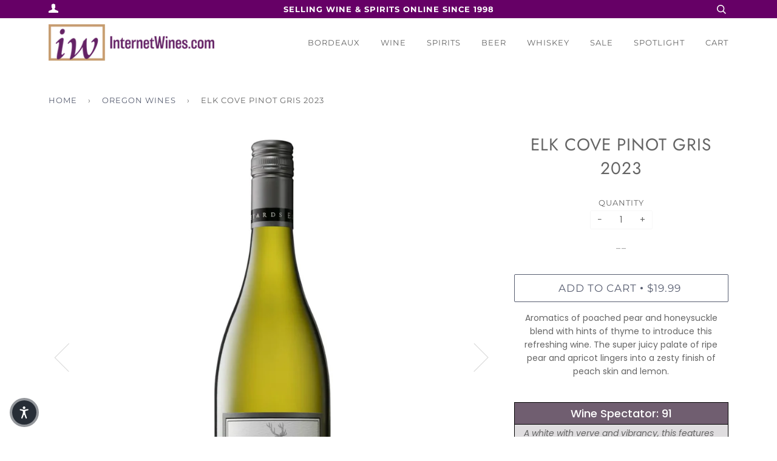

--- FILE ---
content_type: text/html; charset=utf-8
request_url: https://internetwines.com/collections/oregon-wines/products/elk-cove-pinot-gris-2018
body_size: 21154
content:
<!doctype html>
<!--[if lt IE 7]><html class="no-js lt-ie9 lt-ie8 lt-ie7" lang="en"> <![endif]-->
<!--[if IE 7]><html class="no-js lt-ie9 lt-ie8" lang="en"> <![endif]-->
<!--[if IE 8]><html class="no-js lt-ie9" lang="en"> <![endif]-->
<!--[if IE 9 ]><html class="ie9 no-js"> <![endif]-->
<!--[if (gt IE 9)|!(IE)]><!--> <html class="no-js"> <!--<![endif]-->
<head>



  <!-- ======================= Pipeline Theme V4.3.3 ========================= -->
  <meta charset="utf-8">
  <meta http-equiv="X-UA-Compatible" content="IE=edge,chrome=1">

  
    <link rel="shortcut icon" href="//internetwines.com/cdn/shop/files/IWS_NewLogo_Apr2024_Favicon_32x32.png?v=1712771450" type="image/png">
  

  <!-- Title and description ================================================ -->
  <title>
  Elk Cove Pinot Gris 2023 &ndash; InternetWines.com
  </title>

  
  <meta name="description" content="Aromatics of poached pear and honeysuckle blend with hints of thyme to introduce this refreshing wine. The super juicy palate of ripe pear and apricot lingers into a zesty finish of peach skin and lemon.">
  

  <!-- Product meta ========================================================= -->
  <!-- /snippets/social-meta-tags.liquid -->


  <meta property="og:type" content="product">
  <meta property="og:title" content="Elk Cove Pinot Gris 2023">
  
  <meta property="og:image" content="http://internetwines.com/cdn/shop/files/ElkCovePinotGris_2025_grande.jpg?v=1739316548">
  <meta property="og:image:secure_url" content="https://internetwines.com/cdn/shop/files/ElkCovePinotGris_2025_grande.jpg?v=1739316548">
  
  <meta property="og:image" content="http://internetwines.com/cdn/shop/products/ElkCovePinotGris2018_grande.jpg?v=1739316548">
  <meta property="og:image:secure_url" content="https://internetwines.com/cdn/shop/products/ElkCovePinotGris2018_grande.jpg?v=1739316548">
  
  <meta property="og:price:amount" content="19.99">
  <meta property="og:price:currency" content="USD">


  <meta property="og:description" content="Aromatics of poached pear and honeysuckle blend with hints of thyme to introduce this refreshing wine. The super juicy palate of ripe pear and apricot lingers into a zesty finish of peach skin and lemon.">

  <meta property="og:url" content="https://internetwines.com/products/elk-cove-pinot-gris-2018">
  <meta property="og:site_name" content="InternetWines.com">







  <meta name="twitter:card" content="product">
  <meta name="twitter:title" content="Elk Cove Pinot Gris 2023">
  <meta name="twitter:description" content="Aromatics of poached pear and honeysuckle blend with hints of thyme to introduce this refreshing wine. The super juicy palate of ripe pear and apricot lingers into a zesty finish of peach skin and lemon.">
  <meta name="twitter:image" content="https://internetwines.com/cdn/shop/files/ElkCovePinotGris_2025_medium.jpg?v=1739316548">
  <meta name="twitter:image:width" content="240">
  <meta name="twitter:image:height" content="240">
  <meta name="twitter:label1" content="Price">
  
  <meta name="twitter:data1" content="$19.99 USD">
  
  <meta name="twitter:label2" content="Brand">
  <meta name="twitter:data2" content="Elk Cove Vineyards">
  



  <!-- Helpers ============================================================== -->
  <link rel="canonical" href="https://internetwines.com/products/elk-cove-pinot-gris-2018">
  <meta name="viewport" content="width=device-width,initial-scale=1">
  <meta name="theme-color" content="#585e71">

  <!-- CSS ================================================================== -->
  <link href="//internetwines.com/cdn/shop/t/23/assets/theme.scss.css?v=84740067186447290331761944243" rel="stylesheet" type="text/css" media="all" />
  
  <!-- CUSTOM CSS -->
  <link href="//internetwines.com/cdn/shop/t/23/assets/custom.css?v=41031165057422614291656444049" rel="stylesheet" type="text/css" media="all" />
  <!-- END NEW CODE  -->

  <!-- Vendor JS ============================================================ -->
  <script src="//internetwines.com/cdn/shop/t/23/assets/vendor.js?v=19349907457483068571656444067" type="text/javascript"></script>

  <!-- /snippets/oldIE-js.liquid -->


<!--[if lt IE 9]>
<script src="//cdnjs.cloudflare.com/ajax/libs/html5shiv/3.7.2/html5shiv.min.js" type="text/javascript"></script>
<script src="//internetwines.com/cdn/shop/t/23/assets/respond.min.js?v=52248677837542619231656444064" type="text/javascript"></script>
<script src="//internetwines.com/cdn/shop/t/23/assets/background_size_emu.js?v=20512233629963367491656444045" type="text/javascript"></script>
<link href="//internetwines.com/cdn/shop/t/23/assets/respond-proxy.html" id="respond-proxy" rel="respond-proxy" />
<link href="//internetwines.com/search?q=53e40e4c5e4beff939ec9adc0e90aaed" id="respond-redirect" rel="respond-redirect" />
<script src="//internetwines.com/search?q=53e40e4c5e4beff939ec9adc0e90aaed" type="text/javascript"></script>
<![endif]-->



  <script>
    var theme = {
      strings: {
        addToCart: "Add to Cart",
        soldOut: "Sold Out",
        unavailable: "Unavailable",
        join: "Join Now"
      },
      moneyFormat: "${{amount}}",
      version: '4.3.3'
    }
  </script>

  
  
  
  <!-- Global site tag (gtag.js) - Google Analytics -->
<script async src="https://www.googletagmanager.com/gtag/js?id=G-3BRCEZ47TT"></script>
<script>
  window.dataLayer = window.dataLayer || [];
  function gtag(){dataLayer.push(arguments);}
  gtag('js', new Date());
  gtag('config', 'G-3BRCEZ47TT');
</script>

  <!-- Header hook for plugins ============================================== -->
  <script>window.performance && window.performance.mark && window.performance.mark('shopify.content_for_header.start');</script><meta id="shopify-digital-wallet" name="shopify-digital-wallet" content="/4691787847/digital_wallets/dialog">
<meta name="shopify-checkout-api-token" content="b1c50dd4a27e7f3cb4fedad980cb50ac">
<link rel="alternate" type="application/json+oembed" href="https://internetwines.com/products/elk-cove-pinot-gris-2018.oembed">
<script async="async" src="/checkouts/internal/preloads.js?locale=en-US"></script>
<script id="apple-pay-shop-capabilities" type="application/json">{"shopId":4691787847,"countryCode":"US","currencyCode":"USD","merchantCapabilities":["supports3DS"],"merchantId":"gid:\/\/shopify\/Shop\/4691787847","merchantName":"InternetWines.com","requiredBillingContactFields":["postalAddress","email","phone"],"requiredShippingContactFields":["postalAddress","email","phone"],"shippingType":"shipping","supportedNetworks":["visa","masterCard","amex","discover","elo","jcb"],"total":{"type":"pending","label":"InternetWines.com","amount":"1.00"},"shopifyPaymentsEnabled":true,"supportsSubscriptions":true}</script>
<script id="shopify-features" type="application/json">{"accessToken":"b1c50dd4a27e7f3cb4fedad980cb50ac","betas":["rich-media-storefront-analytics"],"domain":"internetwines.com","predictiveSearch":true,"shopId":4691787847,"locale":"en"}</script>
<script>var Shopify = Shopify || {};
Shopify.shop = "internet-wines-com.myshopify.com";
Shopify.locale = "en";
Shopify.currency = {"active":"USD","rate":"1.0"};
Shopify.country = "US";
Shopify.theme = {"name":"YSW-Backup - Pipeline 06-28-22","id":133669060836,"schema_name":"Pipeline","schema_version":"4.3.3","theme_store_id":739,"role":"main"};
Shopify.theme.handle = "null";
Shopify.theme.style = {"id":null,"handle":null};
Shopify.cdnHost = "internetwines.com/cdn";
Shopify.routes = Shopify.routes || {};
Shopify.routes.root = "/";</script>
<script type="module">!function(o){(o.Shopify=o.Shopify||{}).modules=!0}(window);</script>
<script>!function(o){function n(){var o=[];function n(){o.push(Array.prototype.slice.apply(arguments))}return n.q=o,n}var t=o.Shopify=o.Shopify||{};t.loadFeatures=n(),t.autoloadFeatures=n()}(window);</script>
<script id="shop-js-analytics" type="application/json">{"pageType":"product"}</script>
<script defer="defer" async type="module" src="//internetwines.com/cdn/shopifycloud/shop-js/modules/v2/client.init-shop-cart-sync_BT-GjEfc.en.esm.js"></script>
<script defer="defer" async type="module" src="//internetwines.com/cdn/shopifycloud/shop-js/modules/v2/chunk.common_D58fp_Oc.esm.js"></script>
<script defer="defer" async type="module" src="//internetwines.com/cdn/shopifycloud/shop-js/modules/v2/chunk.modal_xMitdFEc.esm.js"></script>
<script type="module">
  await import("//internetwines.com/cdn/shopifycloud/shop-js/modules/v2/client.init-shop-cart-sync_BT-GjEfc.en.esm.js");
await import("//internetwines.com/cdn/shopifycloud/shop-js/modules/v2/chunk.common_D58fp_Oc.esm.js");
await import("//internetwines.com/cdn/shopifycloud/shop-js/modules/v2/chunk.modal_xMitdFEc.esm.js");

  window.Shopify.SignInWithShop?.initShopCartSync?.({"fedCMEnabled":true,"windoidEnabled":true});

</script>
<script>(function() {
  var isLoaded = false;
  function asyncLoad() {
    if (isLoaded) return;
    isLoaded = true;
    var urls = ["https:\/\/static.affiliatly.com\/shopify\/v3\/shopify.js?affiliatly_code=AF-1028085\u0026shop=internet-wines-com.myshopify.com","https:\/\/search-us3.omegacommerce.com\/instant\/initjs?ID=81f9d28a-2196-41ab-904e-794046e9a70d\u0026shop=internet-wines-com.myshopify.com"];
    for (var i = 0; i < urls.length; i++) {
      var s = document.createElement('script');
      s.type = 'text/javascript';
      s.async = true;
      s.src = urls[i];
      var x = document.getElementsByTagName('script')[0];
      x.parentNode.insertBefore(s, x);
    }
  };
  if(window.attachEvent) {
    window.attachEvent('onload', asyncLoad);
  } else {
    window.addEventListener('load', asyncLoad, false);
  }
})();</script>
<script id="__st">var __st={"a":4691787847,"offset":-21600,"reqid":"f9dec358-5448-41c8-ad94-04a8cf1e4e67-1769043867","pageurl":"internetwines.com\/collections\/oregon-wines\/products\/elk-cove-pinot-gris-2018","u":"8c58c09fe9eb","p":"product","rtyp":"product","rid":5315378806939};</script>
<script>window.ShopifyPaypalV4VisibilityTracking = true;</script>
<script id="captcha-bootstrap">!function(){'use strict';const t='contact',e='account',n='new_comment',o=[[t,t],['blogs',n],['comments',n],[t,'customer']],c=[[e,'customer_login'],[e,'guest_login'],[e,'recover_customer_password'],[e,'create_customer']],r=t=>t.map((([t,e])=>`form[action*='/${t}']:not([data-nocaptcha='true']) input[name='form_type'][value='${e}']`)).join(','),a=t=>()=>t?[...document.querySelectorAll(t)].map((t=>t.form)):[];function s(){const t=[...o],e=r(t);return a(e)}const i='password',u='form_key',d=['recaptcha-v3-token','g-recaptcha-response','h-captcha-response',i],f=()=>{try{return window.sessionStorage}catch{return}},m='__shopify_v',_=t=>t.elements[u];function p(t,e,n=!1){try{const o=window.sessionStorage,c=JSON.parse(o.getItem(e)),{data:r}=function(t){const{data:e,action:n}=t;return t[m]||n?{data:e,action:n}:{data:t,action:n}}(c);for(const[e,n]of Object.entries(r))t.elements[e]&&(t.elements[e].value=n);n&&o.removeItem(e)}catch(o){console.error('form repopulation failed',{error:o})}}const l='form_type',E='cptcha';function T(t){t.dataset[E]=!0}const w=window,h=w.document,L='Shopify',v='ce_forms',y='captcha';let A=!1;((t,e)=>{const n=(g='f06e6c50-85a8-45c8-87d0-21a2b65856fe',I='https://cdn.shopify.com/shopifycloud/storefront-forms-hcaptcha/ce_storefront_forms_captcha_hcaptcha.v1.5.2.iife.js',D={infoText:'Protected by hCaptcha',privacyText:'Privacy',termsText:'Terms'},(t,e,n)=>{const o=w[L][v],c=o.bindForm;if(c)return c(t,g,e,D).then(n);var r;o.q.push([[t,g,e,D],n]),r=I,A||(h.body.append(Object.assign(h.createElement('script'),{id:'captcha-provider',async:!0,src:r})),A=!0)});var g,I,D;w[L]=w[L]||{},w[L][v]=w[L][v]||{},w[L][v].q=[],w[L][y]=w[L][y]||{},w[L][y].protect=function(t,e){n(t,void 0,e),T(t)},Object.freeze(w[L][y]),function(t,e,n,w,h,L){const[v,y,A,g]=function(t,e,n){const i=e?o:[],u=t?c:[],d=[...i,...u],f=r(d),m=r(i),_=r(d.filter((([t,e])=>n.includes(e))));return[a(f),a(m),a(_),s()]}(w,h,L),I=t=>{const e=t.target;return e instanceof HTMLFormElement?e:e&&e.form},D=t=>v().includes(t);t.addEventListener('submit',(t=>{const e=I(t);if(!e)return;const n=D(e)&&!e.dataset.hcaptchaBound&&!e.dataset.recaptchaBound,o=_(e),c=g().includes(e)&&(!o||!o.value);(n||c)&&t.preventDefault(),c&&!n&&(function(t){try{if(!f())return;!function(t){const e=f();if(!e)return;const n=_(t);if(!n)return;const o=n.value;o&&e.removeItem(o)}(t);const e=Array.from(Array(32),(()=>Math.random().toString(36)[2])).join('');!function(t,e){_(t)||t.append(Object.assign(document.createElement('input'),{type:'hidden',name:u})),t.elements[u].value=e}(t,e),function(t,e){const n=f();if(!n)return;const o=[...t.querySelectorAll(`input[type='${i}']`)].map((({name:t})=>t)),c=[...d,...o],r={};for(const[a,s]of new FormData(t).entries())c.includes(a)||(r[a]=s);n.setItem(e,JSON.stringify({[m]:1,action:t.action,data:r}))}(t,e)}catch(e){console.error('failed to persist form',e)}}(e),e.submit())}));const S=(t,e)=>{t&&!t.dataset[E]&&(n(t,e.some((e=>e===t))),T(t))};for(const o of['focusin','change'])t.addEventListener(o,(t=>{const e=I(t);D(e)&&S(e,y())}));const B=e.get('form_key'),M=e.get(l),P=B&&M;t.addEventListener('DOMContentLoaded',(()=>{const t=y();if(P)for(const e of t)e.elements[l].value===M&&p(e,B);[...new Set([...A(),...v().filter((t=>'true'===t.dataset.shopifyCaptcha))])].forEach((e=>S(e,t)))}))}(h,new URLSearchParams(w.location.search),n,t,e,['guest_login'])})(!0,!0)}();</script>
<script integrity="sha256-4kQ18oKyAcykRKYeNunJcIwy7WH5gtpwJnB7kiuLZ1E=" data-source-attribution="shopify.loadfeatures" defer="defer" src="//internetwines.com/cdn/shopifycloud/storefront/assets/storefront/load_feature-a0a9edcb.js" crossorigin="anonymous"></script>
<script data-source-attribution="shopify.dynamic_checkout.dynamic.init">var Shopify=Shopify||{};Shopify.PaymentButton=Shopify.PaymentButton||{isStorefrontPortableWallets:!0,init:function(){window.Shopify.PaymentButton.init=function(){};var t=document.createElement("script");t.src="https://internetwines.com/cdn/shopifycloud/portable-wallets/latest/portable-wallets.en.js",t.type="module",document.head.appendChild(t)}};
</script>
<script data-source-attribution="shopify.dynamic_checkout.buyer_consent">
  function portableWalletsHideBuyerConsent(e){var t=document.getElementById("shopify-buyer-consent"),n=document.getElementById("shopify-subscription-policy-button");t&&n&&(t.classList.add("hidden"),t.setAttribute("aria-hidden","true"),n.removeEventListener("click",e))}function portableWalletsShowBuyerConsent(e){var t=document.getElementById("shopify-buyer-consent"),n=document.getElementById("shopify-subscription-policy-button");t&&n&&(t.classList.remove("hidden"),t.removeAttribute("aria-hidden"),n.addEventListener("click",e))}window.Shopify?.PaymentButton&&(window.Shopify.PaymentButton.hideBuyerConsent=portableWalletsHideBuyerConsent,window.Shopify.PaymentButton.showBuyerConsent=portableWalletsShowBuyerConsent);
</script>
<script data-source-attribution="shopify.dynamic_checkout.cart.bootstrap">document.addEventListener("DOMContentLoaded",(function(){function t(){return document.querySelector("shopify-accelerated-checkout-cart, shopify-accelerated-checkout")}if(t())Shopify.PaymentButton.init();else{new MutationObserver((function(e,n){t()&&(Shopify.PaymentButton.init(),n.disconnect())})).observe(document.body,{childList:!0,subtree:!0})}}));
</script>
<link id="shopify-accelerated-checkout-styles" rel="stylesheet" media="screen" href="https://internetwines.com/cdn/shopifycloud/portable-wallets/latest/accelerated-checkout-backwards-compat.css" crossorigin="anonymous">
<style id="shopify-accelerated-checkout-cart">
        #shopify-buyer-consent {
  margin-top: 1em;
  display: inline-block;
  width: 100%;
}

#shopify-buyer-consent.hidden {
  display: none;
}

#shopify-subscription-policy-button {
  background: none;
  border: none;
  padding: 0;
  text-decoration: underline;
  font-size: inherit;
  cursor: pointer;
}

#shopify-subscription-policy-button::before {
  box-shadow: none;
}

      </style>

<script>window.performance && window.performance.mark && window.performance.mark('shopify.content_for_header.end');</script>


<script>window.__pagefly_analytics_settings__={"acceptTracking":false};</script>
<!--Gem_Page_Header_Script-->
<!-- "snippets/gem-app-header-scripts.liquid" was not rendered, the associated app was uninstalled -->
<!--End_Gem_Page_Header_Script-->

<!--Google Reviews Badge Script-->
<script id='merchantWidgetScript' src="https://www.gstatic.com/shopping/merchant/merchantwidget.js" defer></script>


<!-- BEGIN app block: shopify://apps/klaviyo-email-marketing-sms/blocks/klaviyo-onsite-embed/2632fe16-c075-4321-a88b-50b567f42507 -->












  <script async src="https://static.klaviyo.com/onsite/js/U7EAGs/klaviyo.js?company_id=U7EAGs"></script>
  <script>!function(){if(!window.klaviyo){window._klOnsite=window._klOnsite||[];try{window.klaviyo=new Proxy({},{get:function(n,i){return"push"===i?function(){var n;(n=window._klOnsite).push.apply(n,arguments)}:function(){for(var n=arguments.length,o=new Array(n),w=0;w<n;w++)o[w]=arguments[w];var t="function"==typeof o[o.length-1]?o.pop():void 0,e=new Promise((function(n){window._klOnsite.push([i].concat(o,[function(i){t&&t(i),n(i)}]))}));return e}}})}catch(n){window.klaviyo=window.klaviyo||[],window.klaviyo.push=function(){var n;(n=window._klOnsite).push.apply(n,arguments)}}}}();</script>

  
    <script id="viewed_product">
      if (item == null) {
        var _learnq = _learnq || [];

        var MetafieldReviews = null
        var MetafieldYotpoRating = null
        var MetafieldYotpoCount = null
        var MetafieldLooxRating = null
        var MetafieldLooxCount = null
        var okendoProduct = null
        var okendoProductReviewCount = null
        var okendoProductReviewAverageValue = null
        try {
          // The following fields are used for Customer Hub recently viewed in order to add reviews.
          // This information is not part of __kla_viewed. Instead, it is part of __kla_viewed_reviewed_items
          MetafieldReviews = {};
          MetafieldYotpoRating = null
          MetafieldYotpoCount = null
          MetafieldLooxRating = null
          MetafieldLooxCount = null

          okendoProduct = null
          // If the okendo metafield is not legacy, it will error, which then requires the new json formatted data
          if (okendoProduct && 'error' in okendoProduct) {
            okendoProduct = null
          }
          okendoProductReviewCount = okendoProduct ? okendoProduct.reviewCount : null
          okendoProductReviewAverageValue = okendoProduct ? okendoProduct.reviewAverageValue : null
        } catch (error) {
          console.error('Error in Klaviyo onsite reviews tracking:', error);
        }

        var item = {
          Name: "Elk Cove Pinot Gris 2023",
          ProductID: 5315378806939,
          Categories: ["90pt Plus Wines","Oregon Wines","Pinot Grigio","Top Sellers","White Wines","Wines"],
          ImageURL: "https://internetwines.com/cdn/shop/files/ElkCovePinotGris_2025_grande.jpg?v=1739316548",
          URL: "https://internetwines.com/products/elk-cove-pinot-gris-2018",
          Brand: "Elk Cove Vineyards",
          Price: "$19.99",
          Value: "19.99",
          CompareAtPrice: "$0.00"
        };
        _learnq.push(['track', 'Viewed Product', item]);
        _learnq.push(['trackViewedItem', {
          Title: item.Name,
          ItemId: item.ProductID,
          Categories: item.Categories,
          ImageUrl: item.ImageURL,
          Url: item.URL,
          Metadata: {
            Brand: item.Brand,
            Price: item.Price,
            Value: item.Value,
            CompareAtPrice: item.CompareAtPrice
          },
          metafields:{
            reviews: MetafieldReviews,
            yotpo:{
              rating: MetafieldYotpoRating,
              count: MetafieldYotpoCount,
            },
            loox:{
              rating: MetafieldLooxRating,
              count: MetafieldLooxCount,
            },
            okendo: {
              rating: okendoProductReviewAverageValue,
              count: okendoProductReviewCount,
            }
          }
        }]);
      }
    </script>
  




  <script>
    window.klaviyoReviewsProductDesignMode = false
  </script>







<!-- END app block --><link href="https://monorail-edge.shopifysvc.com" rel="dns-prefetch">
<script>(function(){if ("sendBeacon" in navigator && "performance" in window) {try {var session_token_from_headers = performance.getEntriesByType('navigation')[0].serverTiming.find(x => x.name == '_s').description;} catch {var session_token_from_headers = undefined;}var session_cookie_matches = document.cookie.match(/_shopify_s=([^;]*)/);var session_token_from_cookie = session_cookie_matches && session_cookie_matches.length === 2 ? session_cookie_matches[1] : "";var session_token = session_token_from_headers || session_token_from_cookie || "";function handle_abandonment_event(e) {var entries = performance.getEntries().filter(function(entry) {return /monorail-edge.shopifysvc.com/.test(entry.name);});if (!window.abandonment_tracked && entries.length === 0) {window.abandonment_tracked = true;var currentMs = Date.now();var navigation_start = performance.timing.navigationStart;var payload = {shop_id: 4691787847,url: window.location.href,navigation_start,duration: currentMs - navigation_start,session_token,page_type: "product"};window.navigator.sendBeacon("https://monorail-edge.shopifysvc.com/v1/produce", JSON.stringify({schema_id: "online_store_buyer_site_abandonment/1.1",payload: payload,metadata: {event_created_at_ms: currentMs,event_sent_at_ms: currentMs}}));}}window.addEventListener('pagehide', handle_abandonment_event);}}());</script>
<script id="web-pixels-manager-setup">(function e(e,d,r,n,o){if(void 0===o&&(o={}),!Boolean(null===(a=null===(i=window.Shopify)||void 0===i?void 0:i.analytics)||void 0===a?void 0:a.replayQueue)){var i,a;window.Shopify=window.Shopify||{};var t=window.Shopify;t.analytics=t.analytics||{};var s=t.analytics;s.replayQueue=[],s.publish=function(e,d,r){return s.replayQueue.push([e,d,r]),!0};try{self.performance.mark("wpm:start")}catch(e){}var l=function(){var e={modern:/Edge?\/(1{2}[4-9]|1[2-9]\d|[2-9]\d{2}|\d{4,})\.\d+(\.\d+|)|Firefox\/(1{2}[4-9]|1[2-9]\d|[2-9]\d{2}|\d{4,})\.\d+(\.\d+|)|Chrom(ium|e)\/(9{2}|\d{3,})\.\d+(\.\d+|)|(Maci|X1{2}).+ Version\/(15\.\d+|(1[6-9]|[2-9]\d|\d{3,})\.\d+)([,.]\d+|)( \(\w+\)|)( Mobile\/\w+|) Safari\/|Chrome.+OPR\/(9{2}|\d{3,})\.\d+\.\d+|(CPU[ +]OS|iPhone[ +]OS|CPU[ +]iPhone|CPU IPhone OS|CPU iPad OS)[ +]+(15[._]\d+|(1[6-9]|[2-9]\d|\d{3,})[._]\d+)([._]\d+|)|Android:?[ /-](13[3-9]|1[4-9]\d|[2-9]\d{2}|\d{4,})(\.\d+|)(\.\d+|)|Android.+Firefox\/(13[5-9]|1[4-9]\d|[2-9]\d{2}|\d{4,})\.\d+(\.\d+|)|Android.+Chrom(ium|e)\/(13[3-9]|1[4-9]\d|[2-9]\d{2}|\d{4,})\.\d+(\.\d+|)|SamsungBrowser\/([2-9]\d|\d{3,})\.\d+/,legacy:/Edge?\/(1[6-9]|[2-9]\d|\d{3,})\.\d+(\.\d+|)|Firefox\/(5[4-9]|[6-9]\d|\d{3,})\.\d+(\.\d+|)|Chrom(ium|e)\/(5[1-9]|[6-9]\d|\d{3,})\.\d+(\.\d+|)([\d.]+$|.*Safari\/(?![\d.]+ Edge\/[\d.]+$))|(Maci|X1{2}).+ Version\/(10\.\d+|(1[1-9]|[2-9]\d|\d{3,})\.\d+)([,.]\d+|)( \(\w+\)|)( Mobile\/\w+|) Safari\/|Chrome.+OPR\/(3[89]|[4-9]\d|\d{3,})\.\d+\.\d+|(CPU[ +]OS|iPhone[ +]OS|CPU[ +]iPhone|CPU IPhone OS|CPU iPad OS)[ +]+(10[._]\d+|(1[1-9]|[2-9]\d|\d{3,})[._]\d+)([._]\d+|)|Android:?[ /-](13[3-9]|1[4-9]\d|[2-9]\d{2}|\d{4,})(\.\d+|)(\.\d+|)|Mobile Safari.+OPR\/([89]\d|\d{3,})\.\d+\.\d+|Android.+Firefox\/(13[5-9]|1[4-9]\d|[2-9]\d{2}|\d{4,})\.\d+(\.\d+|)|Android.+Chrom(ium|e)\/(13[3-9]|1[4-9]\d|[2-9]\d{2}|\d{4,})\.\d+(\.\d+|)|Android.+(UC? ?Browser|UCWEB|U3)[ /]?(15\.([5-9]|\d{2,})|(1[6-9]|[2-9]\d|\d{3,})\.\d+)\.\d+|SamsungBrowser\/(5\.\d+|([6-9]|\d{2,})\.\d+)|Android.+MQ{2}Browser\/(14(\.(9|\d{2,})|)|(1[5-9]|[2-9]\d|\d{3,})(\.\d+|))(\.\d+|)|K[Aa][Ii]OS\/(3\.\d+|([4-9]|\d{2,})\.\d+)(\.\d+|)/},d=e.modern,r=e.legacy,n=navigator.userAgent;return n.match(d)?"modern":n.match(r)?"legacy":"unknown"}(),u="modern"===l?"modern":"legacy",c=(null!=n?n:{modern:"",legacy:""})[u],f=function(e){return[e.baseUrl,"/wpm","/b",e.hashVersion,"modern"===e.buildTarget?"m":"l",".js"].join("")}({baseUrl:d,hashVersion:r,buildTarget:u}),m=function(e){var d=e.version,r=e.bundleTarget,n=e.surface,o=e.pageUrl,i=e.monorailEndpoint;return{emit:function(e){var a=e.status,t=e.errorMsg,s=(new Date).getTime(),l=JSON.stringify({metadata:{event_sent_at_ms:s},events:[{schema_id:"web_pixels_manager_load/3.1",payload:{version:d,bundle_target:r,page_url:o,status:a,surface:n,error_msg:t},metadata:{event_created_at_ms:s}}]});if(!i)return console&&console.warn&&console.warn("[Web Pixels Manager] No Monorail endpoint provided, skipping logging."),!1;try{return self.navigator.sendBeacon.bind(self.navigator)(i,l)}catch(e){}var u=new XMLHttpRequest;try{return u.open("POST",i,!0),u.setRequestHeader("Content-Type","text/plain"),u.send(l),!0}catch(e){return console&&console.warn&&console.warn("[Web Pixels Manager] Got an unhandled error while logging to Monorail."),!1}}}}({version:r,bundleTarget:l,surface:e.surface,pageUrl:self.location.href,monorailEndpoint:e.monorailEndpoint});try{o.browserTarget=l,function(e){var d=e.src,r=e.async,n=void 0===r||r,o=e.onload,i=e.onerror,a=e.sri,t=e.scriptDataAttributes,s=void 0===t?{}:t,l=document.createElement("script"),u=document.querySelector("head"),c=document.querySelector("body");if(l.async=n,l.src=d,a&&(l.integrity=a,l.crossOrigin="anonymous"),s)for(var f in s)if(Object.prototype.hasOwnProperty.call(s,f))try{l.dataset[f]=s[f]}catch(e){}if(o&&l.addEventListener("load",o),i&&l.addEventListener("error",i),u)u.appendChild(l);else{if(!c)throw new Error("Did not find a head or body element to append the script");c.appendChild(l)}}({src:f,async:!0,onload:function(){if(!function(){var e,d;return Boolean(null===(d=null===(e=window.Shopify)||void 0===e?void 0:e.analytics)||void 0===d?void 0:d.initialized)}()){var d=window.webPixelsManager.init(e)||void 0;if(d){var r=window.Shopify.analytics;r.replayQueue.forEach((function(e){var r=e[0],n=e[1],o=e[2];d.publishCustomEvent(r,n,o)})),r.replayQueue=[],r.publish=d.publishCustomEvent,r.visitor=d.visitor,r.initialized=!0}}},onerror:function(){return m.emit({status:"failed",errorMsg:"".concat(f," has failed to load")})},sri:function(e){var d=/^sha384-[A-Za-z0-9+/=]+$/;return"string"==typeof e&&d.test(e)}(c)?c:"",scriptDataAttributes:o}),m.emit({status:"loading"})}catch(e){m.emit({status:"failed",errorMsg:(null==e?void 0:e.message)||"Unknown error"})}}})({shopId: 4691787847,storefrontBaseUrl: "https://internetwines.com",extensionsBaseUrl: "https://extensions.shopifycdn.com/cdn/shopifycloud/web-pixels-manager",monorailEndpoint: "https://monorail-edge.shopifysvc.com/unstable/produce_batch",surface: "storefront-renderer",enabledBetaFlags: ["2dca8a86"],webPixelsConfigList: [{"id":"396656868","configuration":"{\"config\":\"{\\\"pixel_id\\\":\\\"G-3BRCEZ47TT\\\",\\\"gtag_events\\\":[{\\\"type\\\":\\\"purchase\\\",\\\"action_label\\\":\\\"G-3BRCEZ47TT\\\"},{\\\"type\\\":\\\"page_view\\\",\\\"action_label\\\":\\\"G-3BRCEZ47TT\\\"},{\\\"type\\\":\\\"view_item\\\",\\\"action_label\\\":\\\"G-3BRCEZ47TT\\\"},{\\\"type\\\":\\\"search\\\",\\\"action_label\\\":\\\"G-3BRCEZ47TT\\\"},{\\\"type\\\":\\\"add_to_cart\\\",\\\"action_label\\\":\\\"G-3BRCEZ47TT\\\"},{\\\"type\\\":\\\"begin_checkout\\\",\\\"action_label\\\":\\\"G-3BRCEZ47TT\\\"},{\\\"type\\\":\\\"add_payment_info\\\",\\\"action_label\\\":\\\"G-3BRCEZ47TT\\\"}],\\\"enable_monitoring_mode\\\":false}\"}","eventPayloadVersion":"v1","runtimeContext":"OPEN","scriptVersion":"b2a88bafab3e21179ed38636efcd8a93","type":"APP","apiClientId":1780363,"privacyPurposes":[],"dataSharingAdjustments":{"protectedCustomerApprovalScopes":["read_customer_address","read_customer_email","read_customer_name","read_customer_personal_data","read_customer_phone"]}},{"id":"shopify-app-pixel","configuration":"{}","eventPayloadVersion":"v1","runtimeContext":"STRICT","scriptVersion":"0450","apiClientId":"shopify-pixel","type":"APP","privacyPurposes":["ANALYTICS","MARKETING"]},{"id":"shopify-custom-pixel","eventPayloadVersion":"v1","runtimeContext":"LAX","scriptVersion":"0450","apiClientId":"shopify-pixel","type":"CUSTOM","privacyPurposes":["ANALYTICS","MARKETING"]}],isMerchantRequest: false,initData: {"shop":{"name":"InternetWines.com","paymentSettings":{"currencyCode":"USD"},"myshopifyDomain":"internet-wines-com.myshopify.com","countryCode":"US","storefrontUrl":"https:\/\/internetwines.com"},"customer":null,"cart":null,"checkout":null,"productVariants":[{"price":{"amount":19.99,"currencyCode":"USD"},"product":{"title":"Elk Cove Pinot Gris 2023","vendor":"Elk Cove Vineyards","id":"5315378806939","untranslatedTitle":"Elk Cove Pinot Gris 2023","url":"\/products\/elk-cove-pinot-gris-2018","type":"Bottle"},"id":"34710285975707","image":{"src":"\/\/internetwines.com\/cdn\/shop\/files\/ElkCovePinotGris_2025.jpg?v=1739316548"},"sku":"4317","title":"Default Title","untranslatedTitle":"Default Title"}],"purchasingCompany":null},},"https://internetwines.com/cdn","fcfee988w5aeb613cpc8e4bc33m6693e112",{"modern":"","legacy":""},{"shopId":"4691787847","storefrontBaseUrl":"https:\/\/internetwines.com","extensionBaseUrl":"https:\/\/extensions.shopifycdn.com\/cdn\/shopifycloud\/web-pixels-manager","surface":"storefront-renderer","enabledBetaFlags":"[\"2dca8a86\"]","isMerchantRequest":"false","hashVersion":"fcfee988w5aeb613cpc8e4bc33m6693e112","publish":"custom","events":"[[\"page_viewed\",{}],[\"product_viewed\",{\"productVariant\":{\"price\":{\"amount\":19.99,\"currencyCode\":\"USD\"},\"product\":{\"title\":\"Elk Cove Pinot Gris 2023\",\"vendor\":\"Elk Cove Vineyards\",\"id\":\"5315378806939\",\"untranslatedTitle\":\"Elk Cove Pinot Gris 2023\",\"url\":\"\/products\/elk-cove-pinot-gris-2018\",\"type\":\"Bottle\"},\"id\":\"34710285975707\",\"image\":{\"src\":\"\/\/internetwines.com\/cdn\/shop\/files\/ElkCovePinotGris_2025.jpg?v=1739316548\"},\"sku\":\"4317\",\"title\":\"Default Title\",\"untranslatedTitle\":\"Default Title\"}}]]"});</script><script>
  window.ShopifyAnalytics = window.ShopifyAnalytics || {};
  window.ShopifyAnalytics.meta = window.ShopifyAnalytics.meta || {};
  window.ShopifyAnalytics.meta.currency = 'USD';
  var meta = {"product":{"id":5315378806939,"gid":"gid:\/\/shopify\/Product\/5315378806939","vendor":"Elk Cove Vineyards","type":"Bottle","handle":"elk-cove-pinot-gris-2018","variants":[{"id":34710285975707,"price":1999,"name":"Elk Cove Pinot Gris 2023","public_title":null,"sku":"4317"}],"remote":false},"page":{"pageType":"product","resourceType":"product","resourceId":5315378806939,"requestId":"f9dec358-5448-41c8-ad94-04a8cf1e4e67-1769043867"}};
  for (var attr in meta) {
    window.ShopifyAnalytics.meta[attr] = meta[attr];
  }
</script>
<script class="analytics">
  (function () {
    var customDocumentWrite = function(content) {
      var jquery = null;

      if (window.jQuery) {
        jquery = window.jQuery;
      } else if (window.Checkout && window.Checkout.$) {
        jquery = window.Checkout.$;
      }

      if (jquery) {
        jquery('body').append(content);
      }
    };

    var hasLoggedConversion = function(token) {
      if (token) {
        return document.cookie.indexOf('loggedConversion=' + token) !== -1;
      }
      return false;
    }

    var setCookieIfConversion = function(token) {
      if (token) {
        var twoMonthsFromNow = new Date(Date.now());
        twoMonthsFromNow.setMonth(twoMonthsFromNow.getMonth() + 2);

        document.cookie = 'loggedConversion=' + token + '; expires=' + twoMonthsFromNow;
      }
    }

    var trekkie = window.ShopifyAnalytics.lib = window.trekkie = window.trekkie || [];
    if (trekkie.integrations) {
      return;
    }
    trekkie.methods = [
      'identify',
      'page',
      'ready',
      'track',
      'trackForm',
      'trackLink'
    ];
    trekkie.factory = function(method) {
      return function() {
        var args = Array.prototype.slice.call(arguments);
        args.unshift(method);
        trekkie.push(args);
        return trekkie;
      };
    };
    for (var i = 0; i < trekkie.methods.length; i++) {
      var key = trekkie.methods[i];
      trekkie[key] = trekkie.factory(key);
    }
    trekkie.load = function(config) {
      trekkie.config = config || {};
      trekkie.config.initialDocumentCookie = document.cookie;
      var first = document.getElementsByTagName('script')[0];
      var script = document.createElement('script');
      script.type = 'text/javascript';
      script.onerror = function(e) {
        var scriptFallback = document.createElement('script');
        scriptFallback.type = 'text/javascript';
        scriptFallback.onerror = function(error) {
                var Monorail = {
      produce: function produce(monorailDomain, schemaId, payload) {
        var currentMs = new Date().getTime();
        var event = {
          schema_id: schemaId,
          payload: payload,
          metadata: {
            event_created_at_ms: currentMs,
            event_sent_at_ms: currentMs
          }
        };
        return Monorail.sendRequest("https://" + monorailDomain + "/v1/produce", JSON.stringify(event));
      },
      sendRequest: function sendRequest(endpointUrl, payload) {
        // Try the sendBeacon API
        if (window && window.navigator && typeof window.navigator.sendBeacon === 'function' && typeof window.Blob === 'function' && !Monorail.isIos12()) {
          var blobData = new window.Blob([payload], {
            type: 'text/plain'
          });

          if (window.navigator.sendBeacon(endpointUrl, blobData)) {
            return true;
          } // sendBeacon was not successful

        } // XHR beacon

        var xhr = new XMLHttpRequest();

        try {
          xhr.open('POST', endpointUrl);
          xhr.setRequestHeader('Content-Type', 'text/plain');
          xhr.send(payload);
        } catch (e) {
          console.log(e);
        }

        return false;
      },
      isIos12: function isIos12() {
        return window.navigator.userAgent.lastIndexOf('iPhone; CPU iPhone OS 12_') !== -1 || window.navigator.userAgent.lastIndexOf('iPad; CPU OS 12_') !== -1;
      }
    };
    Monorail.produce('monorail-edge.shopifysvc.com',
      'trekkie_storefront_load_errors/1.1',
      {shop_id: 4691787847,
      theme_id: 133669060836,
      app_name: "storefront",
      context_url: window.location.href,
      source_url: "//internetwines.com/cdn/s/trekkie.storefront.9615f8e10e499e09ff0451d383e936edfcfbbf47.min.js"});

        };
        scriptFallback.async = true;
        scriptFallback.src = '//internetwines.com/cdn/s/trekkie.storefront.9615f8e10e499e09ff0451d383e936edfcfbbf47.min.js';
        first.parentNode.insertBefore(scriptFallback, first);
      };
      script.async = true;
      script.src = '//internetwines.com/cdn/s/trekkie.storefront.9615f8e10e499e09ff0451d383e936edfcfbbf47.min.js';
      first.parentNode.insertBefore(script, first);
    };
    trekkie.load(
      {"Trekkie":{"appName":"storefront","development":false,"defaultAttributes":{"shopId":4691787847,"isMerchantRequest":null,"themeId":133669060836,"themeCityHash":"17614087430913791044","contentLanguage":"en","currency":"USD","eventMetadataId":"11b2ab38-ddb9-4e72-9873-32f8c50f7a58"},"isServerSideCookieWritingEnabled":true,"monorailRegion":"shop_domain","enabledBetaFlags":["65f19447"]},"Session Attribution":{},"S2S":{"facebookCapiEnabled":false,"source":"trekkie-storefront-renderer","apiClientId":580111}}
    );

    var loaded = false;
    trekkie.ready(function() {
      if (loaded) return;
      loaded = true;

      window.ShopifyAnalytics.lib = window.trekkie;

      var originalDocumentWrite = document.write;
      document.write = customDocumentWrite;
      try { window.ShopifyAnalytics.merchantGoogleAnalytics.call(this); } catch(error) {};
      document.write = originalDocumentWrite;

      window.ShopifyAnalytics.lib.page(null,{"pageType":"product","resourceType":"product","resourceId":5315378806939,"requestId":"f9dec358-5448-41c8-ad94-04a8cf1e4e67-1769043867","shopifyEmitted":true});

      var match = window.location.pathname.match(/checkouts\/(.+)\/(thank_you|post_purchase)/)
      var token = match? match[1]: undefined;
      if (!hasLoggedConversion(token)) {
        setCookieIfConversion(token);
        window.ShopifyAnalytics.lib.track("Viewed Product",{"currency":"USD","variantId":34710285975707,"productId":5315378806939,"productGid":"gid:\/\/shopify\/Product\/5315378806939","name":"Elk Cove Pinot Gris 2023","price":"19.99","sku":"4317","brand":"Elk Cove Vineyards","variant":null,"category":"Bottle","nonInteraction":true,"remote":false},undefined,undefined,{"shopifyEmitted":true});
      window.ShopifyAnalytics.lib.track("monorail:\/\/trekkie_storefront_viewed_product\/1.1",{"currency":"USD","variantId":34710285975707,"productId":5315378806939,"productGid":"gid:\/\/shopify\/Product\/5315378806939","name":"Elk Cove Pinot Gris 2023","price":"19.99","sku":"4317","brand":"Elk Cove Vineyards","variant":null,"category":"Bottle","nonInteraction":true,"remote":false,"referer":"https:\/\/internetwines.com\/collections\/oregon-wines\/products\/elk-cove-pinot-gris-2018"});
      }
    });


        var eventsListenerScript = document.createElement('script');
        eventsListenerScript.async = true;
        eventsListenerScript.src = "//internetwines.com/cdn/shopifycloud/storefront/assets/shop_events_listener-3da45d37.js";
        document.getElementsByTagName('head')[0].appendChild(eventsListenerScript);

})();</script>
  <script>
  if (!window.ga || (window.ga && typeof window.ga !== 'function')) {
    window.ga = function ga() {
      (window.ga.q = window.ga.q || []).push(arguments);
      if (window.Shopify && window.Shopify.analytics && typeof window.Shopify.analytics.publish === 'function') {
        window.Shopify.analytics.publish("ga_stub_called", {}, {sendTo: "google_osp_migration"});
      }
      console.error("Shopify's Google Analytics stub called with:", Array.from(arguments), "\nSee https://help.shopify.com/manual/promoting-marketing/pixels/pixel-migration#google for more information.");
    };
    if (window.Shopify && window.Shopify.analytics && typeof window.Shopify.analytics.publish === 'function') {
      window.Shopify.analytics.publish("ga_stub_initialized", {}, {sendTo: "google_osp_migration"});
    }
  }
</script>
<script
  defer
  src="https://internetwines.com/cdn/shopifycloud/perf-kit/shopify-perf-kit-3.0.4.min.js"
  data-application="storefront-renderer"
  data-shop-id="4691787847"
  data-render-region="gcp-us-central1"
  data-page-type="product"
  data-theme-instance-id="133669060836"
  data-theme-name="Pipeline"
  data-theme-version="4.3.3"
  data-monorail-region="shop_domain"
  data-resource-timing-sampling-rate="10"
  data-shs="true"
  data-shs-beacon="true"
  data-shs-export-with-fetch="true"
  data-shs-logs-sample-rate="1"
  data-shs-beacon-endpoint="https://internetwines.com/api/collect"
></script>
</head>

<body id="elk-cove-pinot-gris-2023" class="template-product" >

  <div id="shopify-section-header" class="shopify-section"><div class="header__wrapper">

  
  <div class="info-bar showMobile">
    <div class="wrapper text-center">

      
        <div class="header-account-link">
          <a href="/account"><img src="//internetwines.com/cdn/shop/t/23/assets/account.svg?v=152161910560963363051656444078"></a>
        </div>
      

      
      <div class="header-message uppercase header-message--crowded">
        
          <a href="https://www.google.com/shopping/customerreviews/merchantreviews?q=internetwines.com">Selling Wine &amp; Spirits Online Since 1998</a>
        
      </div>
      

      
        <div class="header-search__wrapper">
          <div class="header-search">
            <form action="/search" method="get" class="input-group search" role="search">
              
              <input class="search-bar" type="search" name="q">
              <button type="submit" class="btn search-btn"></button>
            </form>
          </div>
        </div>
      

    </div>
  </div>
  

  <header class="site-header header--medium" role="banner">
    <div class="wrapper">
      <div class="nav--desktop">
        <div class="mobile-wrapper">
  <div class="header-cart__wrapper">
    <a href="/cart" class="CartToggle header-cart"></a>
    <span class="header-cart__bubble cartCount hidden-count"></span>
  </div>
  <div class="logo-wrapper logo-wrapper--image">
    
      <div class="h4 header-logo" itemscope itemtype="http://schema.org/Organization">
    
        
        <a href="/" itemprop="url">
          
          <img src="//internetwines.com/cdn/shop/files/IWS_NewLogo_Apr2024_Horizontal_300x.png?v=1712771052"
          srcset="//internetwines.com/cdn/shop/files/IWS_NewLogo_Apr2024_Horizontal_300x.png?v=1712771052 1x, //internetwines.com/cdn/shop/files/IWS_NewLogo_Apr2024_Horizontal_300x@2x.png?v=1712771052 2x"
          alt="InternetWines.com"
          class="logo-image"
          itemprop="logo">
        </a>
      
    
      </div>
    
  </div>
  <a href class="menuToggle header-hamburger"></a>
</div>
<div class="header-menu nav-wrapper">
  
  <ul class="main-menu accessibleNav" role="navigation" aria-label="primary">
    
    
      <li class="grandparent kids-2 ">
  <a href="/collections/bordeaux" class="nav-link" aria-haspopup="true" aria-expanded="false">Bordeaux</a>
  
    <a href="#" class="nav-carat" aria-haspopup="true" aria-expanded="false"><span class="plus">+</span><span class="minus">-</span></a>
      <div class="main-menu-dropdown">
        <ul>
        
        
          <li class="parent ">
  <a href="/pages/wine-by-sub-region" class="nav-link" aria-haspopup="true" aria-expanded="false">Wine by Sub-Region</a>
  
    <a href="#" class="nav-carat" aria-haspopup="true" aria-expanded="false"><span class="plus">+</span><span class="minus">-</span></a>
      <div class="main-menu-dropdown">
        <ul>
        
        
          <li class="child ">
  <a href="/collections/haut-medoc" class="nav-link">Haut-Medoc</a>
  
</li>

        
          <li class="child ">
  <a href="/collections/margaux" class="nav-link">Margaux</a>
  
</li>

        
          <li class="child ">
  <a href="/collections/pauillac" class="nav-link">Pauillac</a>
  
</li>

        
          <li class="child ">
  <a href="/collections/st-emilion" class="nav-link">St-Emilion</a>
  
</li>

        
          <li class="child ">
  <a href="/collections/st-estephe" class="nav-link">St Estephe</a>
  
</li>

        
          <li class="child ">
  <a href="/collections/st-julien" class="nav-link">St Julien</a>
  
</li>

        
          <li class="child ">
  <a href="/collections/sub-regions" class="nav-link">...</a>
  
</li>

        
      </ul>
    </div>
  
</li>

        
          <li class="parent ">
  <a href="/collections/bordeaux" class="nav-link" aria-haspopup="true" aria-expanded="false">Wine by Vintage</a>
  
    <a href="#" class="nav-carat" aria-haspopup="true" aria-expanded="false"><span class="plus">+</span><span class="minus">-</span></a>
      <div class="main-menu-dropdown">
        <ul>
        
        
          <li class="child ">
  <a href="/collections/bordeaux-2016-in-stock-now" class="nav-link">2016 Bordeaux</a>
  
</li>

        
          <li class="child ">
  <a href="/collections/2019-bordeaux" class="nav-link">2019 Bordeaux</a>
  
</li>

        
          <li class="child ">
  <a href="/collections/2020-bordeaux-1" class="nav-link">2020 Bordeaux</a>
  
</li>

        
      </ul>
    </div>
  
</li>

        
      </ul>
    </div>
  
</li>

    
      <li class="grandparent kids-5 ">
  <a href="/collections/wine" class="nav-link" aria-haspopup="true" aria-expanded="false">Wine</a>
  
    <a href="#" class="nav-carat" aria-haspopup="true" aria-expanded="false"><span class="plus">+</span><span class="minus">-</span></a>
      <div class="main-menu-dropdown">
        <ul>
        
        
          <li class="parent ">
  <a href="/pages/wine-by-location" class="nav-link" aria-haspopup="true" aria-expanded="false">Locations</a>
  
    <a href="#" class="nav-carat" aria-haspopup="true" aria-expanded="false"><span class="plus">+</span><span class="minus">-</span></a>
      <div class="main-menu-dropdown">
        <ul>
        
        
          <li class="child ">
  <a href="/collections/french-wines" class="nav-link">France</a>
  
</li>

        
          <li class="child ">
  <a href="/collections/italian-wines" class="nav-link">Italy</a>
  
</li>

        
          <li class="child ">
  <a href="/collections/spanish-wines" class="nav-link">Spain</a>
  
</li>

        
          <li class="child ">
  <a href="/collections/california-wines" class="nav-link">California</a>
  
</li>

        
          <li class="child ">
  <a href="/collections/australian-wine" class="nav-link">Australia</a>
  
</li>

        
          <li class="child ">
  <a href="/collections/south-american-wines" class="nav-link">S. America</a>
  
</li>

        
          <li class="child ">
  <a href="/pages/wine-by-location" class="nav-link"> ...</a>
  
</li>

        
      </ul>
    </div>
  
</li>

        
          <li class="parent ">
  <a href="/pages/wine-by-grape" class="nav-link" aria-haspopup="true" aria-expanded="false">Varietals</a>
  
    <a href="#" class="nav-carat" aria-haspopup="true" aria-expanded="false"><span class="plus">+</span><span class="minus">-</span></a>
      <div class="main-menu-dropdown">
        <ul>
        
        
          <li class="child ">
  <a href="/collections/cabernet-1" class="nav-link">Cabernet</a>
  
</li>

        
          <li class="child ">
  <a href="/collections/pinot-noir" class="nav-link">Pinot Noir</a>
  
</li>

        
          <li class="child ">
  <a href="/collections/chardonnay-1" class="nav-link">Chardonnay</a>
  
</li>

        
          <li class="child ">
  <a href="/collections/sauvignon-blanc" class="nav-link">Sauvignon Blanc</a>
  
</li>

        
          <li class="child ">
  <a href="/collections/pinot-grigio" class="nav-link">Pinot Grigio</a>
  
</li>

        
          <li class="child ">
  <a href="/collections/syrah" class="nav-link">Syrah</a>
  
</li>

        
          <li class="child ">
  <a href="/pages/wine-by-grape" class="nav-link"> ...</a>
  
</li>

        
      </ul>
    </div>
  
</li>

        
          <li class="parent ">
  <a href="/pages/wine-by-style" class="nav-link" aria-haspopup="true" aria-expanded="false">Styles</a>
  
    <a href="#" class="nav-carat" aria-haspopup="true" aria-expanded="false"><span class="plus">+</span><span class="minus">-</span></a>
      <div class="main-menu-dropdown">
        <ul>
        
        
          <li class="child ">
  <a href="/collections/red-wines" class="nav-link">Red</a>
  
</li>

        
          <li class="child ">
  <a href="/collections/white-wines" class="nav-link">White</a>
  
</li>

        
          <li class="child ">
  <a href="/collections/rose" class="nav-link">Rosé</a>
  
</li>

        
          <li class="child ">
  <a href="/collections/champagne-and-sparkling-wines" class="nav-link">Sparkling</a>
  
</li>

        
          <li class="child ">
  <a href="/collections/sweet-wines" class="nav-link">Sweet</a>
  
</li>

        
          <li class="child ">
  <a href="/collections/port-sherry-fortified-wines" class="nav-link">Port/Sherry</a>
  
</li>

        
          <li class="child ">
  <a href="/pages/wine-by-style" class="nav-link"> ...</a>
  
</li>

        
      </ul>
    </div>
  
</li>

        
          <li class="child ">
  <a href="/collections/90pt-plus-wines" class="nav-link">90 Points or Higher</a>
  
</li>

        
          <li class="child ">
  <a href="/collections/na-wine" class="nav-link">Non-Alcoholic Wine</a>
  
</li>

        
      </ul>
    </div>
  
</li>

    
      <li class="parent ">
  <a href="/collections/spirits" class="nav-link" aria-haspopup="true" aria-expanded="false">Spirits</a>
  
    <a href="#" class="nav-carat" aria-haspopup="true" aria-expanded="false"><span class="plus">+</span><span class="minus">-</span></a>
      <div class="main-menu-dropdown">
        <ul>
        
        
          <li class="child ">
  <a href="/collections/whiskey" class="nav-link">Whiskey</a>
  
</li>

        
          <li class="child ">
  <a href="/collections/tequila" class="nav-link">Tequila</a>
  
</li>

        
          <li class="child ">
  <a href="/collections/vodka" class="nav-link">Vodka</a>
  
</li>

        
          <li class="child ">
  <a href="/collections/rum" class="nav-link">Rum</a>
  
</li>

        
          <li class="child ">
  <a href="/collections/single-barrel-vintage-rums" class="nav-link">Single Barrel &amp; Vintage Rum</a>
  
</li>

        
          <li class="child ">
  <a href="/collections/liqueurs" class="nav-link">Liqueurs</a>
  
</li>

        
          <li class="child ">
  <a href="/collections/brandy" class="nav-link">Brandy</a>
  
</li>

        
          <li class="child ">
  <a href="/collections/gin" class="nav-link">Gin</a>
  
</li>

        
          <li class="child ">
  <a href="/collections/sake-plum-wine" class="nav-link">Sake</a>
  
</li>

        
          <li class="child ">
  <a href="/collections/premixed-cocktails" class="nav-link">Premixed Cocktails</a>
  
</li>

        
          <li class="child ">
  <a href="/collections/accessories" class="nav-link">Mixers</a>
  
</li>

        
          <li class="child ">
  <a href="/collections/celebrity-spirits" class="nav-link">Celebrity</a>
  
</li>

        
          <li class="child ">
  <a href="/collections/non-alcoholic" class="nav-link">Non-Alcoholic Spirits</a>
  
</li>

        
          <li class="child ">
  <a href="/collections/seasonal" class="nav-link">Seasonal</a>
  
</li>

        
      </ul>
    </div>
  
</li>

    
      <li class="parent ">
  <a href="/collections/beer" class="nav-link" aria-haspopup="true" aria-expanded="false">Beer</a>
  
    <a href="#" class="nav-carat" aria-haspopup="true" aria-expanded="false"><span class="plus">+</span><span class="minus">-</span></a>
      <div class="main-menu-dropdown">
        <ul>
        
        
          <li class="child ">
  <a href="/collections/craft-beer" class="nav-link">Craft Beer</a>
  
</li>

        
          <li class="child ">
  <a href="/collections/import-beer" class="nav-link">Import Beer</a>
  
</li>

        
          <li class="child ">
  <a href="/collections/cider-mead" class="nav-link">Cider &amp; Mead</a>
  
</li>

        
          <li class="child ">
  <a href="/collections/na-beer" class="nav-link">Non-Alcoholic Beer</a>
  
</li>

        
          <li class="child ">
  <a href="/collections/seltzer-flavored-waters" class="nav-link">Seltzer/Water</a>
  
</li>

        
      </ul>
    </div>
  
</li>

    
      <li class="parent ">
  <a href="/collections/whiskey" class="nav-link" aria-haspopup="true" aria-expanded="false">Whiskey</a>
  
    <a href="#" class="nav-carat" aria-haspopup="true" aria-expanded="false"><span class="plus">+</span><span class="minus">-</span></a>
      <div class="main-menu-dropdown">
        <ul>
        
        
          <li class="child ">
  <a href="/collections/bourbon" class="nav-link">Bourbon</a>
  
</li>

        
          <li class="child ">
  <a href="/collections/scotch-whiskey" class="nav-link">Scotch</a>
  
</li>

        
          <li class="child ">
  <a href="/collections/irish-whiskey" class="nav-link">Irish</a>
  
</li>

        
          <li class="child ">
  <a href="/collections/japanese-whisky" class="nav-link">Japanese</a>
  
</li>

        
          <li class="child ">
  <a href="/collections/canadian-whiskey" class="nav-link">Canadian</a>
  
</li>

        
          <li class="child ">
  <a href="/collections/flavored-whiskey" class="nav-link">Rye</a>
  
</li>

        
          <li class="child ">
  <a href="/collections/flavored-moonshine" class="nav-link">Flavored / Moonshine</a>
  
</li>

        
          <li class="child ">
  <a href="/collections/single-barrel-selections" class="nav-link">Single Barrel</a>
  
</li>

        
      </ul>
    </div>
  
</li>

    
      <li class="child ">
  <a href="/collections/sale-items" class="nav-link">SALE</a>
  
</li>

    
      <li class="child ">
  <a href="/collections/spotlight" class="nav-link">Spotlight</a>
  
</li>

    
    <li class="cart-text-link">
      <a href="/cart" class="CartToggle">
        Cart
        <span class="cartCost  hidden-count ">(<span class="money">$0.00</span>)</span>
      </a>
    </li>
  </ul>
</div>

      </div>
      <div class="nav--mobile">
        <div class="mobile-wrapper">
  <div class="header-cart__wrapper">
    <a href="/cart" class="CartToggle header-cart"></a>
    <span class="header-cart__bubble cartCount hidden-count"></span>
  </div>
  <div class="logo-wrapper logo-wrapper--image">
    
      <div class="h4 header-logo" itemscope itemtype="http://schema.org/Organization">
    
        
        <a href="/" itemprop="url">
          
          <img src="//internetwines.com/cdn/shop/files/IWS_NewLogo_Apr2024_Horizontal_300x.png?v=1712771052"
          srcset="//internetwines.com/cdn/shop/files/IWS_NewLogo_Apr2024_Horizontal_300x.png?v=1712771052 1x, //internetwines.com/cdn/shop/files/IWS_NewLogo_Apr2024_Horizontal_300x@2x.png?v=1712771052 2x"
          alt="InternetWines.com"
          class="logo-image"
          itemprop="logo">
        </a>
      
    
      </div>
    
  </div>
  <a href class="menuToggle header-hamburger" aria-haspopup="true" aria-expanded="false" aria-controls="ariaHamburger"></a>
</div>
<div class="header-menu nav-wrapper">
  
  <ul class="main-menu accessibleNav" role="navigation" aria-label="primary" id="ariaHamburger" >
    
    
      <li class="grandparent kids-2 ">
  <a href="/collections/bordeaux" class="nav-link" aria-haspopup="true" aria-expanded="false">Bordeaux</a>
  
    <a href="#" class="nav-carat" aria-haspopup="true" aria-expanded="false"><span class="plus">+</span><span class="minus">-</span></a>
      <div class="main-menu-dropdown">
        <ul>
        
        
          <li class="parent ">
  <a href="/pages/wine-by-sub-region" class="nav-link" aria-haspopup="true" aria-expanded="false">Wine by Sub-Region</a>
  
    <a href="#" class="nav-carat" aria-haspopup="true" aria-expanded="false"><span class="plus">+</span><span class="minus">-</span></a>
      <div class="main-menu-dropdown">
        <ul>
        
        
          <li class="child ">
  <a href="/collections/haut-medoc" class="nav-link">Haut-Medoc</a>
  
</li>

        
          <li class="child ">
  <a href="/collections/margaux" class="nav-link">Margaux</a>
  
</li>

        
          <li class="child ">
  <a href="/collections/pauillac" class="nav-link">Pauillac</a>
  
</li>

        
          <li class="child ">
  <a href="/collections/st-emilion" class="nav-link">St-Emilion</a>
  
</li>

        
          <li class="child ">
  <a href="/collections/st-estephe" class="nav-link">St Estephe</a>
  
</li>

        
          <li class="child ">
  <a href="/collections/st-julien" class="nav-link">St Julien</a>
  
</li>

        
          <li class="child ">
  <a href="/collections/sub-regions" class="nav-link">...</a>
  
</li>

        
      </ul>
    </div>
  
</li>

        
          <li class="parent ">
  <a href="/collections/bordeaux" class="nav-link" aria-haspopup="true" aria-expanded="false">Wine by Vintage</a>
  
    <a href="#" class="nav-carat" aria-haspopup="true" aria-expanded="false"><span class="plus">+</span><span class="minus">-</span></a>
      <div class="main-menu-dropdown">
        <ul>
        
        
          <li class="child ">
  <a href="/collections/bordeaux-2016-in-stock-now" class="nav-link">2016 Bordeaux</a>
  
</li>

        
          <li class="child ">
  <a href="/collections/2019-bordeaux" class="nav-link">2019 Bordeaux</a>
  
</li>

        
          <li class="child ">
  <a href="/collections/2020-bordeaux-1" class="nav-link">2020 Bordeaux</a>
  
</li>

        
      </ul>
    </div>
  
</li>

        
      </ul>
    </div>
  
</li>

    
      <li class="grandparent kids-5 ">
  <a href="/collections/wine" class="nav-link" aria-haspopup="true" aria-expanded="false">Wine</a>
  
    <a href="#" class="nav-carat" aria-haspopup="true" aria-expanded="false"><span class="plus">+</span><span class="minus">-</span></a>
      <div class="main-menu-dropdown">
        <ul>
        
        
          <li class="parent ">
  <a href="/pages/wine-by-location" class="nav-link" aria-haspopup="true" aria-expanded="false">Locations</a>
  
    <a href="#" class="nav-carat" aria-haspopup="true" aria-expanded="false"><span class="plus">+</span><span class="minus">-</span></a>
      <div class="main-menu-dropdown">
        <ul>
        
        
          <li class="child ">
  <a href="/collections/french-wines" class="nav-link">France</a>
  
</li>

        
          <li class="child ">
  <a href="/collections/italian-wines" class="nav-link">Italy</a>
  
</li>

        
          <li class="child ">
  <a href="/collections/spanish-wines" class="nav-link">Spain</a>
  
</li>

        
          <li class="child ">
  <a href="/collections/california-wines" class="nav-link">California</a>
  
</li>

        
          <li class="child ">
  <a href="/collections/australian-wine" class="nav-link">Australia</a>
  
</li>

        
          <li class="child ">
  <a href="/collections/south-american-wines" class="nav-link">S. America</a>
  
</li>

        
          <li class="child ">
  <a href="/pages/wine-by-location" class="nav-link"> ...</a>
  
</li>

        
      </ul>
    </div>
  
</li>

        
          <li class="parent ">
  <a href="/pages/wine-by-grape" class="nav-link" aria-haspopup="true" aria-expanded="false">Varietals</a>
  
    <a href="#" class="nav-carat" aria-haspopup="true" aria-expanded="false"><span class="plus">+</span><span class="minus">-</span></a>
      <div class="main-menu-dropdown">
        <ul>
        
        
          <li class="child ">
  <a href="/collections/cabernet-1" class="nav-link">Cabernet</a>
  
</li>

        
          <li class="child ">
  <a href="/collections/pinot-noir" class="nav-link">Pinot Noir</a>
  
</li>

        
          <li class="child ">
  <a href="/collections/chardonnay-1" class="nav-link">Chardonnay</a>
  
</li>

        
          <li class="child ">
  <a href="/collections/sauvignon-blanc" class="nav-link">Sauvignon Blanc</a>
  
</li>

        
          <li class="child ">
  <a href="/collections/pinot-grigio" class="nav-link">Pinot Grigio</a>
  
</li>

        
          <li class="child ">
  <a href="/collections/syrah" class="nav-link">Syrah</a>
  
</li>

        
          <li class="child ">
  <a href="/pages/wine-by-grape" class="nav-link"> ...</a>
  
</li>

        
      </ul>
    </div>
  
</li>

        
          <li class="parent ">
  <a href="/pages/wine-by-style" class="nav-link" aria-haspopup="true" aria-expanded="false">Styles</a>
  
    <a href="#" class="nav-carat" aria-haspopup="true" aria-expanded="false"><span class="plus">+</span><span class="minus">-</span></a>
      <div class="main-menu-dropdown">
        <ul>
        
        
          <li class="child ">
  <a href="/collections/red-wines" class="nav-link">Red</a>
  
</li>

        
          <li class="child ">
  <a href="/collections/white-wines" class="nav-link">White</a>
  
</li>

        
          <li class="child ">
  <a href="/collections/rose" class="nav-link">Rosé</a>
  
</li>

        
          <li class="child ">
  <a href="/collections/champagne-and-sparkling-wines" class="nav-link">Sparkling</a>
  
</li>

        
          <li class="child ">
  <a href="/collections/sweet-wines" class="nav-link">Sweet</a>
  
</li>

        
          <li class="child ">
  <a href="/collections/port-sherry-fortified-wines" class="nav-link">Port/Sherry</a>
  
</li>

        
          <li class="child ">
  <a href="/pages/wine-by-style" class="nav-link"> ...</a>
  
</li>

        
      </ul>
    </div>
  
</li>

        
          <li class="child ">
  <a href="/collections/90pt-plus-wines" class="nav-link">90 Points or Higher</a>
  
</li>

        
          <li class="child ">
  <a href="/collections/na-wine" class="nav-link">Non-Alcoholic Wine</a>
  
</li>

        
      </ul>
    </div>
  
</li>

    
      <li class="parent ">
  <a href="/collections/spirits" class="nav-link" aria-haspopup="true" aria-expanded="false">Spirits</a>
  
    <a href="#" class="nav-carat" aria-haspopup="true" aria-expanded="false"><span class="plus">+</span><span class="minus">-</span></a>
      <div class="main-menu-dropdown">
        <ul>
        
        
          <li class="child ">
  <a href="/collections/whiskey" class="nav-link">Whiskey</a>
  
</li>

        
          <li class="child ">
  <a href="/collections/tequila" class="nav-link">Tequila</a>
  
</li>

        
          <li class="child ">
  <a href="/collections/vodka" class="nav-link">Vodka</a>
  
</li>

        
          <li class="child ">
  <a href="/collections/rum" class="nav-link">Rum</a>
  
</li>

        
          <li class="child ">
  <a href="/collections/single-barrel-vintage-rums" class="nav-link">Single Barrel &amp; Vintage Rum</a>
  
</li>

        
          <li class="child ">
  <a href="/collections/liqueurs" class="nav-link">Liqueurs</a>
  
</li>

        
          <li class="child ">
  <a href="/collections/brandy" class="nav-link">Brandy</a>
  
</li>

        
          <li class="child ">
  <a href="/collections/gin" class="nav-link">Gin</a>
  
</li>

        
          <li class="child ">
  <a href="/collections/sake-plum-wine" class="nav-link">Sake</a>
  
</li>

        
          <li class="child ">
  <a href="/collections/premixed-cocktails" class="nav-link">Premixed Cocktails</a>
  
</li>

        
          <li class="child ">
  <a href="/collections/accessories" class="nav-link">Mixers</a>
  
</li>

        
          <li class="child ">
  <a href="/collections/celebrity-spirits" class="nav-link">Celebrity</a>
  
</li>

        
          <li class="child ">
  <a href="/collections/non-alcoholic" class="nav-link">Non-Alcoholic Spirits</a>
  
</li>

        
          <li class="child ">
  <a href="/collections/seasonal" class="nav-link">Seasonal</a>
  
</li>

        
      </ul>
    </div>
  
</li>

    
      <li class="parent ">
  <a href="/collections/beer" class="nav-link" aria-haspopup="true" aria-expanded="false">Beer</a>
  
    <a href="#" class="nav-carat" aria-haspopup="true" aria-expanded="false"><span class="plus">+</span><span class="minus">-</span></a>
      <div class="main-menu-dropdown">
        <ul>
        
        
          <li class="child ">
  <a href="/collections/craft-beer" class="nav-link">Craft Beer</a>
  
</li>

        
          <li class="child ">
  <a href="/collections/import-beer" class="nav-link">Import Beer</a>
  
</li>

        
          <li class="child ">
  <a href="/collections/cider-mead" class="nav-link">Cider &amp; Mead</a>
  
</li>

        
          <li class="child ">
  <a href="/collections/na-beer" class="nav-link">Non-Alcoholic Beer</a>
  
</li>

        
          <li class="child ">
  <a href="/collections/seltzer-flavored-waters" class="nav-link">Seltzer/Water</a>
  
</li>

        
      </ul>
    </div>
  
</li>

    
      <li class="parent ">
  <a href="/collections/whiskey" class="nav-link" aria-haspopup="true" aria-expanded="false">Whiskey</a>
  
    <a href="#" class="nav-carat" aria-haspopup="true" aria-expanded="false"><span class="plus">+</span><span class="minus">-</span></a>
      <div class="main-menu-dropdown">
        <ul>
        
        
          <li class="child ">
  <a href="/collections/bourbon" class="nav-link">Bourbon</a>
  
</li>

        
          <li class="child ">
  <a href="/collections/scotch-whiskey" class="nav-link">Scotch</a>
  
</li>

        
          <li class="child ">
  <a href="/collections/irish-whiskey" class="nav-link">Irish</a>
  
</li>

        
          <li class="child ">
  <a href="/collections/japanese-whisky" class="nav-link">Japanese</a>
  
</li>

        
          <li class="child ">
  <a href="/collections/canadian-whiskey" class="nav-link">Canadian</a>
  
</li>

        
          <li class="child ">
  <a href="/collections/flavored-whiskey" class="nav-link">Rye</a>
  
</li>

        
          <li class="child ">
  <a href="/collections/flavored-moonshine" class="nav-link">Flavored / Moonshine</a>
  
</li>

        
          <li class="child ">
  <a href="/collections/single-barrel-selections" class="nav-link">Single Barrel</a>
  
</li>

        
      </ul>
    </div>
  
</li>

    
      <li class="child ">
  <a href="/collections/sale-items" class="nav-link">SALE</a>
  
</li>

    
      <li class="child ">
  <a href="/collections/spotlight" class="nav-link">Spotlight</a>
  
</li>

    
    <li class="cart-text-link">
      <a href="/cart" class="CartToggle">
        Cart
        <span class="cartCost  hidden-count ">(<span class="money">$0.00</span>)</span>
      </a>
    </li>
  </ul>
</div>

      </div>
    </div>
  </header>
</div>


</div>

  <main class="main-content" role="main">
    <div id="shopify-section-product" class="shopify-section"><div class="product-section" id="ProductSection-product" data-section-id="product" data-section-type="product" data-image-zoom-enable="false">
  <div itemscope itemtype="http://schema.org/Product" class="product-page">
  <div class="wrapper">

    <meta itemprop="url" content="https://internetwines.com/products/elk-cove-pinot-gris-2018">
    <meta itemprop="image" content="//internetwines.com/cdn/shop/files/ElkCovePinotGris_2025_grande.jpg?v=1739316548">

    
      <!-- /snippets/breadcrumb.liquid -->


<nav class="breadcrumb" role="navigation" aria-label="breadcrumbs">
  <a href="/" title="Back to the frontpage">Home</a>

  

    
      <span aria-hidden="true">&rsaquo;</span>
      
        
        <a href="/collections/oregon-wines" title="">Oregon Wines</a>
      
    
    <span aria-hidden="true">&rsaquo;</span>
    <span>Elk Cove Pinot Gris 2023</span>

  
</nav>


    

    
<div class="grid product-single">
      <div class="grid__item large--two-thirds text-center">
        <div class="product__slides product-single__photos" id="ProductPhoto-product"><div class="product__photo"  data-thumb="//internetwines.com/cdn/shop/files/ElkCovePinotGris_2025_small_cropped.jpg?v=1739316548">
            <div >
              <div class="lazy-image" style="padding-top:100.0%; background-image:  url('//internetwines.com/cdn/shop/files/ElkCovePinotGris_2025_1x1.jpg?v=1739316548');">
                <img class="ProductImg-product fade-in lazyload lazypreload"
                  
                  data-image-id="74095907012836"
                  alt="Elk Cove Pinot Gris 2023"
                  data-src="//internetwines.com/cdn/shop/files/ElkCovePinotGris_2025_{width}x.jpg?v=1739316548"
                  data-widths="[180, 360, 540, 720, 900, 1080, 1296, 1512, 1728, 2048, 2450, 2700, 3000, 3350, 3750, 4100, 4480]"
                  data-aspectratio=""
                  data-sizes="auto"/>
                
              </div>
            </div>
          </div>

          
            
          
            
<div class="product__photo product__photo--additional"  data-thumb="//internetwines.com/cdn/shop/products/ElkCovePinotGris2018_small_cropped.jpg?v=1739316548">
                <div >
                  <div class="lazy-image" style="padding-top:100.0%; background-image:  url('//internetwines.com/cdn/shop/products/ElkCovePinotGris2018_1x1.jpg?v=1739316548');">
                    <img class="ProductImg-product fade-in lazyload lazypreload"
                      
                      data-image-id="29198686879899"
                      alt="Elk Cove Pinot Gris 2023"
                      data-src="//internetwines.com/cdn/shop/products/ElkCovePinotGris2018_{width}x.jpg?v=1739316548"
                      data-widths="[180, 360, 540, 720, 900, 1080, 1296, 1512, 1728, 2048, 2450, 2700, 3000, 3350, 3750, 4100, 4480]"
                      data-aspectratio=""
                      data-sizes="auto"/>
                    
                  </div>
                </div>
              </div>
            
          
        </div>
        <noscript>
          
            <img src="//internetwines.com/cdn/shop/files/ElkCovePinotGris_2025_900x.jpg?v=1739316548" alt="Elk Cove Pinot Gris 2023">
          
            <img src="//internetwines.com/cdn/shop/products/ElkCovePinotGris2018_900x.jpg?v=1739316548" alt="Elk Cove Pinot Gris 2023">
          
        </noscript>
        <div id="ProductThumbs-product" class="product__thumbs--square"></div>
      </div>

      <div class="grid__item large--one-third" id="productInfo-product">
        <div class="text-center">
          <h1 itemprop="name" class="h2">Elk Cove Pinot Gris 2023</h1><div class="product__form" itemprop="offers" itemscope itemtype="http://schema.org/Offer">
  <meta itemprop="priceCurrency" content="USD">
  <meta itemprop="price" content="19.99">
  <link itemprop="availability" href="http://schema.org/InStock">

  
  

  
    <div id="AddToCartForm-product" data-section="product" class="product-form-product product-form">
      <form method="post" action="/cart/add" id="product_form_5315378806939" accept-charset="UTF-8" class="shopify-product-form" enctype="multipart/form-data"><input type="hidden" name="form_type" value="product" /><input type="hidden" name="utf8" value="✓" />
        

        <select name="id" id="ProductSelect-product" data-section="product" class="product-form__variants no-js">
          
            
              <option  selected="selected"  value="34710285975707">
                Default Title
              </option>
            
          
        </select>

        
        

        
          <div class="quantity-selector__wrapper text-center" id="Quantity-product">
            <label for="Quantity" class="quantity-selector uppercase">Quantity</label>
            <input type="number" name="quantity" value="1" min="1" class="QuantityInput">
          </div>
        
        
             

<div id="variant-inventory" class="">
  <span id="inventory_qty">
  
    __
  
  
  </span>
</div>
        <div class="add-to-cart__wrapper">
          <button type="submit" name="add" id="AddToCart-product" class="btn btn--large btn--full btn--clear uppercase addToCart" >
            <span id="AddToCartText-product">Add to Cart</span>
            <span class="unicode">•</span>
            <span class="add-to-cart__price"><span class="buttonPrice" id="ButtonPrice-product" data-item-price="1999">$19.99</span></span>
          </button>
          
          
        </div>

        

      <input type="hidden" name="product-id" value="5315378806939" /><input type="hidden" name="section-id" value="product" /></form>
    </div>
  
</div>


          


          <div class="product-description rte" itemprop="description"> 
            <p><meta charset="utf-8"><meta charset="utf-8"><span>Aromatics of poached pear and honeysuckle blend with hints of thyme to introduce this refreshing wine. The super juicy palate of ripe pear and apricot lingers into a zesty finish of peach skin and lemon.</span><br></p>
            

<table class='score_box'>
  <tr><th>
    Wine Spectator: 91
  </th></tr>
  
    <tr><td>
      A white with verve and vibrancy, this features accents of orange blossoms, nectarine and cantaloupe that sail on the finish.
    </td></tr>
  
</table>                   





<table class='score_box'>
  <tr><th>
    Decanter: 92
  </th></tr>
  
    <tr><td>
      A Pinot Gris that shows a serious side with nice texture and fullness, it harkens to a time when serious Pinot Gris was de rigueur in the Willamette Valley. Ripe Bartlett pears, bruised apples, and a whisper of cardamom mark the aromatics, which follow with complex nutty notes. Far from simplistic, the fruit on this palate is ripe, nuanced, and layered. Apricot flesh mingles with honeyed peaches, ginger, and lemon pastry cream. Complexity at a great value.
    </td></tr>
  
</table>                   



<table class='score_box'>
  <tr><th>
    Wine Enthusiast: 92
  </th></tr>
  
    <tr><td>
      Always a standard bearer, the latest Pinot Gris from Elk Cove is excellent. Fresh-grated lemon zest and orange blossom aromas are accented by a wee bit of wet slate. The wine, which was whole-cluster pressed and cold fermented in small stainless steel tanks, possesses flavors ranging from grapefruit lightly sprinkled in sugar to a green apple gummy bear.
    </td></tr>
  
</table>                   




















          </div>

        </div>
          
          
          <div class="share text-center" data-permalink="https://internetwines.com/products/elk-cove-pinot-gris-2018">
            
              <a target="_blank" href="//www.facebook.com/sharer.php?u=https://internetwines.com/products/elk-cove-pinot-gris-2018" class="share__link">
                <span class="icon icon-facebook" aria-hidden="true"></span>
                <span class="share__text">Share</span>
              </a>
            
            
              <a target="_blank" href="//twitter.com/share?url=https://internetwines.com/products/elk-cove-pinot-gris-2018&amp;text=Elk%20Cove%20Pinot%20Gris%202023" class="share__link">
                <span class="icon icon-twitter" aria-hidden="true"></span>
                <span class="share__text">Tweet</span>
              </a>
            
            
              <a target="_blank" href="http://pinterest.com/pin/create/button/?url=https://internetwines.com/products/elk-cove-pinot-gris-2018&amp;media=http://internetwines.com/cdn/shop/files/ElkCovePinotGris_2025_1024x1024.jpg?v=1739316548&amp;description=Elk%20Cove%20Pinot%20Gris%202023" class="share__link">
                <span class="icon icon-pinterest" aria-hidden="true"></span>
                <span class="share__text">Pin</span>
              </a>
            
            
          </div>
        
      </div>
    </div>
  </div>
</div>


<div class="wrapper">
    <div id="shopify-product-reviews" data-id="5315378806939"></div>
  </div>
  <!-- /snippets/product-related-item.liquid -->























  
  
  

  
  
    
       
         
           
           
         
      
    
  
    
       
         
           
           
         
      
    
  
    
       
         
           
           
         
      
    
  
    
       
         
           
           
         
      
    
  
    
       
         
           
           
         
      
    
  
    
       
         
           
           
             

  
  

  

  

  

  
  <div class="wrapper product__related">
    <aside class="grid page-margin">
      <div class="grid__item">
        <h3 class="home__subtitle">Related</h3>
        <div class="grid-uniform">
          
    
      
         
           
             



































<div class="grid__item  small--one-half medium--one-third large--one-sixth tagged product-grid-item">
  <div style="padding:0.0% 0;">
    <a href="/collections/oregon-wines/products/planet-oregon-pinot-noir" class="lazy-image" style="padding-top:100.0%; background-image:  url('//internetwines.com/cdn/shop/files/SoterPlanetOregonPN_2024_1x1.jpg?v=1733852457');">
      <img class="lazyload fade-in"
        alt="Planet Oregon Pinot Noir 2022"
        data-src="//internetwines.com/cdn/shop/files/SoterPlanetOregonPN_2024_{width}x.jpg?v=1733852457"
        data-widths="[180, 360, 540, 720, 900, 1080, 1296, 1512, 1728, 2048, 2450, 2700, 3000, 3350, 3750, 4100, 4480]"
        data-aspectratio="1.0"
        data-sizes="auto"/>
      
      
<div class="score_sticker">91WS</div>
    </a>
  </div>
  <noscript>
    <a href="/collections/oregon-wines/products/planet-oregon-pinot-noir">
      <img src="//internetwines.com/cdn/shop/files/SoterPlanetOregonPN_2024_360x.jpg?v=1733852457" alt="Planet Oregon Pinot Noir 2022">
    </a>
  </noscript>
  <div class="figcaption under text-center">
    <a href="/collections/oregon-wines/products/planet-oregon-pinot-noir">
      <p class="h5--accent strong name_wrapper">
        Planet Oregon Pinot Noir 2022
      </p>
      <p class="price_wrapper">
        <span class="price">
          
          <span class="money">$21.99</span>
        </span>
        
        
        
      </p>
    </a>
  </div>
</div>

             
             
           
        
      
    
      
         
           
             



































<div class="grid__item  small--one-half medium--one-third large--one-sixth product-grid-item">
  <div style="padding:0.0% 0;">
    <a href="/collections/oregon-wines/products/cristom-vineyards-pinot-noir-mt-jefferson" class="lazy-image" style="padding-top:100.0%; background-image:  url('//internetwines.com/cdn/shop/files/CristomMtJeffersonPN_2025_1x1.jpg?v=1749500568');">
      <img class="lazyload fade-in"
        alt="Cristom Mt. Jefferson Cuvee Pinot Noir 2023"
        data-src="//internetwines.com/cdn/shop/files/CristomMtJeffersonPN_2025_{width}x.jpg?v=1749500568"
        data-widths="[180, 360, 540, 720, 900, 1080, 1296, 1512, 1728, 2048, 2450, 2700, 3000, 3350, 3750, 4100, 4480]"
        data-aspectratio="1.0"
        data-sizes="auto"/>
      
      
    </a>
  </div>
  <noscript>
    <a href="/collections/oregon-wines/products/cristom-vineyards-pinot-noir-mt-jefferson">
      <img src="//internetwines.com/cdn/shop/files/CristomMtJeffersonPN_2025_360x.jpg?v=1749500568" alt="Cristom Mt. Jefferson Cuvee Pinot Noir 2023">
    </a>
  </noscript>
  <div class="figcaption under text-center">
    <a href="/collections/oregon-wines/products/cristom-vineyards-pinot-noir-mt-jefferson">
      <p class="h5--accent strong name_wrapper">
        Cristom Mt. Jefferson Cuvee Pinot Noir 2023
      </p>
      <p class="price_wrapper">
        <span class="price">
          
          <span class="money">$39.99</span>
        </span>
        
        <br /><em>Sold Out</em>
        
        
        
      </p>
    </a>
  </div>
</div>

             
             
           
        
      
    
      
         
           
             



































<div class="grid__item  small--one-half medium--one-third large--one-sixth product-grid-item">
  <div style="padding:0.0% 0;">
    <a href="/collections/oregon-wines/products/domaine-serene-evenstad-reserve-pinot-noir-2014" class="lazy-image" style="padding-top:100.0%; background-image:  url('//internetwines.com/cdn/shop/files/DomaineSereneEvenstadPN_2025_1x1.jpg?v=1747866418');">
      <img class="lazyload fade-in"
        alt="Domaine Serene Evenstad Reserve Pinot Noir 2019"
        data-src="//internetwines.com/cdn/shop/files/DomaineSereneEvenstadPN_2025_{width}x.jpg?v=1747866418"
        data-widths="[180, 360, 540, 720, 900, 1080, 1296, 1512, 1728, 2048, 2450, 2700, 3000, 3350, 3750, 4100, 4480]"
        data-aspectratio="1.0"
        data-sizes="auto"/>
      
      
    </a>
  </div>
  <noscript>
    <a href="/collections/oregon-wines/products/domaine-serene-evenstad-reserve-pinot-noir-2014">
      <img src="//internetwines.com/cdn/shop/files/DomaineSereneEvenstadPN_2025_360x.jpg?v=1747866418" alt="Domaine Serene Evenstad Reserve Pinot Noir 2019">
    </a>
  </noscript>
  <div class="figcaption under text-center">
    <a href="/collections/oregon-wines/products/domaine-serene-evenstad-reserve-pinot-noir-2014">
      <p class="h5--accent strong name_wrapper">
        Domaine Serene Evenstad Reserve Pinot Noir 2019
      </p>
      <p class="price_wrapper">
        <span class="price">
          
          <span class="money">$99.99</span>
        </span>
        
        
        
      </p>
    </a>
  </div>
</div>

             
             
           
        
      
    
      
         
           
             



































<div class="grid__item  small--one-half medium--one-third large--one-sixth product-grid-item">
  <div style="padding:0.0% 0;">
    <a href="/collections/oregon-wines/products/maison-noir-love-drunk-rose-2019" class="lazy-image" style="padding-top:100.0%; background-image:  url('//internetwines.com/cdn/shop/products/LoveDrunkRose_dec9cf0e-d5c7-48a8-8915-fbafad0ffee4_1x1.jpg?v=1621330392');">
      <img class="lazyload fade-in"
        alt="Maison Noir Love Drunk Rosé 2022"
        data-src="//internetwines.com/cdn/shop/products/LoveDrunkRose_dec9cf0e-d5c7-48a8-8915-fbafad0ffee4_{width}x.jpg?v=1621330392"
        data-widths="[180, 360, 540, 720, 900, 1080, 1296, 1512, 1728, 2048, 2450, 2700, 3000, 3350, 3750, 4100, 4480]"
        data-aspectratio="1.0"
        data-sizes="auto"/>
      
      
    </a>
  </div>
  <noscript>
    <a href="/collections/oregon-wines/products/maison-noir-love-drunk-rose-2019">
      <img src="//internetwines.com/cdn/shop/products/LoveDrunkRose_dec9cf0e-d5c7-48a8-8915-fbafad0ffee4_360x.jpg?v=1621330392" alt="Maison Noir Love Drunk Rosé 2022">
    </a>
  </noscript>
  <div class="figcaption under text-center">
    <a href="/collections/oregon-wines/products/maison-noir-love-drunk-rose-2019">
      <p class="h5--accent strong name_wrapper">
        Maison Noir Love Drunk Rosé 2022
      </p>
      <p class="price_wrapper">
        <span class="price">
          
          <span class="money">$19.99</span>
        </span>
        
        
        
      </p>
    </a>
  </div>
</div>

             
             
           
        
      
    
      
         
           
             



































<div class="grid__item  small--one-half medium--one-third large--one-sixth product-grid-item">
  <div style="padding:0.0% 0;">
    <a href="/collections/oregon-wines/products/big-fire-pinot-noir-2017" class="lazy-image" style="padding-top:100.0%; background-image:  url('//internetwines.com/cdn/shop/files/RStuartBigFirePN_2025_1x1.jpg?v=1741648006');">
      <img class="lazyload fade-in"
        alt="R. Stuart & Co. Big Fire Pinot Noir 2021"
        data-src="//internetwines.com/cdn/shop/files/RStuartBigFirePN_2025_{width}x.jpg?v=1741648006"
        data-widths="[180, 360, 540, 720, 900, 1080, 1296, 1512, 1728, 2048, 2450, 2700, 3000, 3350, 3750, 4100, 4480]"
        data-aspectratio="1.0"
        data-sizes="auto"/>
      
      
    </a>
  </div>
  <noscript>
    <a href="/collections/oregon-wines/products/big-fire-pinot-noir-2017">
      <img src="//internetwines.com/cdn/shop/files/RStuartBigFirePN_2025_360x.jpg?v=1741648006" alt="R. Stuart & Co. Big Fire Pinot Noir 2021">
    </a>
  </noscript>
  <div class="figcaption under text-center">
    <a href="/collections/oregon-wines/products/big-fire-pinot-noir-2017">
      <p class="h5--accent strong name_wrapper">
        R. Stuart & Co. Big Fire Pinot Noir 2021
      </p>
      <p class="price_wrapper">
        <span class="price">
          
          <span class="money">$21.99</span>
        </span>
        
        
        
          <br />
          <span class="shopify-product-reviews-badge" data-id="4986810105996"></span>
        
      </p>
    </a>
  </div>
</div>

             
             
           
        
      
    
      
         
           
             



































<div class="grid__item  small--one-half medium--one-third large--one-sixth product-grid-item">
  <div style="padding:0.0% 0;">
    <a href="/collections/oregon-wines/products/evesham-wood-le-puits-sec-pinot-noir-2014" class="lazy-image" style="padding-top:100.0%; background-image:  url('//internetwines.com/cdn/shop/files/EveshamWoodLePuitsSecPN_2025_1x1.jpg?v=1747947056');">
      <img class="lazyload fade-in"
        alt="Evesham Wood Le Puits Sec Pinot Noir 2021"
        data-src="//internetwines.com/cdn/shop/files/EveshamWoodLePuitsSecPN_2025_{width}x.jpg?v=1747947056"
        data-widths="[180, 360, 540, 720, 900, 1080, 1296, 1512, 1728, 2048, 2450, 2700, 3000, 3350, 3750, 4100, 4480]"
        data-aspectratio="1.0"
        data-sizes="auto"/>
      
      
    </a>
  </div>
  <noscript>
    <a href="/collections/oregon-wines/products/evesham-wood-le-puits-sec-pinot-noir-2014">
      <img src="//internetwines.com/cdn/shop/files/EveshamWoodLePuitsSecPN_2025_360x.jpg?v=1747947056" alt="Evesham Wood Le Puits Sec Pinot Noir 2021">
    </a>
  </noscript>
  <div class="figcaption under text-center">
    <a href="/collections/oregon-wines/products/evesham-wood-le-puits-sec-pinot-noir-2014">
      <p class="h5--accent strong name_wrapper">
        Evesham Wood Le Puits Sec Pinot Noir 2021
      </p>
      <p class="price_wrapper">
        <span class="price">
          
          <span class="money">$41.99</span>
        </span>
        
        
        
      </p>
    </a>
  </div>
</div>

             
             
               
  
        </div>
      </div>
    </aside>
  </div>
  





<script type="application/json" id="ProductJson-product">
  {"id":5315378806939,"title":"Elk Cove Pinot Gris 2023","handle":"elk-cove-pinot-gris-2018","description":"\u003cp\u003e\u003cmeta charset=\"utf-8\"\u003e\u003cmeta charset=\"utf-8\"\u003e\u003cspan\u003eAromatics of poached pear and honeysuckle blend with hints of thyme to introduce this refreshing wine. The super juicy palate of ripe pear and apricot lingers into a zesty finish of peach skin and lemon.\u003c\/span\u003e\u003cbr\u003e\u003c\/p\u003e","published_at":"2020-06-22T10:32:27-05:00","created_at":"2020-06-22T15:45:26-05:00","vendor":"Elk Cove Vineyards","type":"Bottle","tags":["90pt+","Oregon","Pinot Grigio","White Wine","Wine"],"price":1999,"price_min":1999,"price_max":1999,"available":true,"price_varies":false,"compare_at_price":null,"compare_at_price_min":0,"compare_at_price_max":0,"compare_at_price_varies":false,"variants":[{"id":34710285975707,"title":"Default Title","option1":"Default Title","option2":null,"option3":null,"sku":"4317","requires_shipping":true,"taxable":true,"featured_image":null,"available":true,"name":"Elk Cove Pinot Gris 2023","public_title":null,"options":["Default Title"],"price":1999,"weight":1814,"compare_at_price":null,"inventory_management":"shopify","barcode":"083648871317","requires_selling_plan":false,"selling_plan_allocations":[]}],"images":["\/\/internetwines.com\/cdn\/shop\/files\/ElkCovePinotGris_2025.jpg?v=1739316548","\/\/internetwines.com\/cdn\/shop\/products\/ElkCovePinotGris2018.jpg?v=1739316548"],"featured_image":"\/\/internetwines.com\/cdn\/shop\/files\/ElkCovePinotGris_2025.jpg?v=1739316548","options":["Title"],"media":[{"alt":null,"id":64253994402020,"position":1,"preview_image":{"aspect_ratio":1.0,"height":1000,"width":1000,"src":"\/\/internetwines.com\/cdn\/shop\/files\/ElkCovePinotGris_2025.jpg?v=1739316548"},"aspect_ratio":1.0,"height":1000,"media_type":"image","src":"\/\/internetwines.com\/cdn\/shop\/files\/ElkCovePinotGris_2025.jpg?v=1739316548","width":1000},{"alt":null,"id":21540097065115,"position":2,"preview_image":{"aspect_ratio":1.0,"height":1000,"width":1000,"src":"\/\/internetwines.com\/cdn\/shop\/products\/ElkCovePinotGris2018.jpg?v=1739316548"},"aspect_ratio":1.0,"height":1000,"media_type":"image","src":"\/\/internetwines.com\/cdn\/shop\/products\/ElkCovePinotGris2018.jpg?v=1739316548","width":1000}],"requires_selling_plan":false,"selling_plan_groups":[],"content":"\u003cp\u003e\u003cmeta charset=\"utf-8\"\u003e\u003cmeta charset=\"utf-8\"\u003e\u003cspan\u003eAromatics of poached pear and honeysuckle blend with hints of thyme to introduce this refreshing wine. The super juicy palate of ripe pear and apricot lingers into a zesty finish of peach skin and lemon.\u003c\/span\u003e\u003cbr\u003e\u003c\/p\u003e"}
</script>

</div>


</div>

  </main>

  <div id="shopify-section-footer" class="shopify-section"><footer class="site-footer-wrapper" role="contentinfo" data-section-id="footer" data-section-type="footer" itemscope itemtype="http://schema.org/Organization">
  
  <div class="wrapper site-footer">
    <div class="grid-uniform">

      

      
        
            
            <div class="grid__item large--one-third footer__block" >
              <p class="uppercase footer__title">Main menu</p>
              <hr class="hr--underline">
              <ul class="footer-quicklinks">
                
                  <li><a href="/collections/bordeaux">Bordeaux</a></li>
                
                  <li><a href="/collections/wine">Wine</a></li>
                
                  <li><a href="/collections/spirits">Spirits</a></li>
                
                  <li><a href="/collections/beer">Beer</a></li>
                
                  <li><a href="/collections/whiskey">Whiskey</a></li>
                
                  <li><a href="/collections/sale-items">SALE</a></li>
                
                  <li><a href="/collections/spotlight">Spotlight</a></li>
                
              </ul>
            </div>

          
      
        
            <div class="grid__item large--one-third footer__block" >
              <p class="uppercase footer__title">Contact Us</p>
              <hr class="hr--underline">
              <div class="rte"><p>10800 Lincoln Trail</p><p>Fairview Heights, IL 62208</p><p><a href="mailto:info@internetwines.com" target="_blank" title="mailto:info@internetliquor.com">info@internetliquor.com</a></p><p>314-865-3569</p></div>
            </div>

          
      
        
            <div class="grid__item large--one-third footer__block" >
              <p class="uppercase footer__title">Newsletter</p>
              <hr class="hr--underline">
              <div class="rte">
                <p>Join to get special offers, free giveaways, and once-in-a-lifetime deals.</p>
              </div>
              <!-- /snippets/newsletter-form.liquid -->
<form method="post" action="/contact#contact_form" id="contact_form" accept-charset="UTF-8" class="contact-form"><input type="hidden" name="form_type" value="customer" /><input type="hidden" name="utf8" value="✓" />
  

  <input type="hidden" name="contact[accepts_marketing]" value="true">
  <div class="input-group newsletter-form">
    <input type="email" placeholder="your-email@example.com" id="mail" class="input-group-field" aria-label="your-email@example.com" autocorrect="off" autocapitalize="off" name="contact[email]" />
    <span class="input-group-btn">
      <input type="submit" class="btn uppercase" name="subscribe" id="subscribe" value="Join">
    </span>
  </div>
</form>

            </div>

          
      
    </div>

    <div class="grid footer-secondary-wrapper">
      <ul class="footer-secondary grid__item inline-list">
          <li><a href="https://internetwines.com" itemprop="url">&copy; InternetWines.com 2026</a></li>
        
          <li><a href="/search">Search</a></li>
        
          <li><a href="/pages/questions">Questions</a></li>
        
          <li><a href="/policies/shipping-policy">Shipping</a></li>
        
          <li><a href="/policies/privacy-policy">Privacy</a></li>
        
          <li><a href="/policies/refund-policy">Returns</a></li>
        
      </ul>

      

      
      <ul class="footer-social social-icons grid__item inline-list">
        
          <li>
            <a class="icon-fallback-text" href="https://twitter.com/InternetWines98" title="InternetWines.com on Twitter" target="_blank" itemprop="sameAs">
              <span class="icon icon-twitter" aria-hidden="true"></span>
              <span class="fallback-text">Twitter</span>
            </a>
          </li>
        
        
          <li>
            <a class="icon-fallback-text" href="https://www.facebook.com/internetwines" title="InternetWines.com on Facebook" target="_blank" itemprop="sameAs">
              <span class="icon icon-facebook" aria-hidden="true"></span>
              <span class="fallback-text">Facebook</span>
            </a>
          </li>
        
        
          <li>
            <a class="icon-fallback-text" href="https://www.instagram.com/internetwines" title="InternetWines.com on Instagram" target="_blank" itemprop="sameAs">
              <span class="icon icon-instagram" aria-hidden="true"></span>
              <span class="fallback-text">Instagram</span>
            </a>
          </li>
        
        
        
        
        
        
        
      </ul>
      
    </div>
  </div>
</footer>


</div>

  <script id="JsQty" type="text/template">
  
    <div class="js-qty">
      <button type="button" class="js-qty__adjust js-qty__adjust--minus" data-id="{{id}}" data-qty="{{itemMinus}}">&minus;</button>
      <input type="text" class="js-qty__num QuantityInput" value="{{itemQty}}" min="1" data-id="{{id}}" aria-label="quantity" pattern="[0-9]*" name="{{inputName}}" id="{{inputId}}" data-submit="{{submit}}">
      <button type="button" class="js-qty__adjust js-qty__adjust--plus" data-id="{{id}}" data-qty="{{itemAdd}}">+</button>
    </div>
  
  </script>
  <script id="JsQty--cart" type="text/template">
  
    <div class="js-qty">
      <button type="button" class="js-qty__adjust js-qty__adjust--minus" data-id="{{id}}" data-qty="{{itemMinus}}">&minus;</button>
      <input type="text" value="{{itemQty}}" class="js-qty__num QuantityInput"  min="1" data-id="{{id}}" aria-label="quantity" pattern="[0-9]*" name="updates[]" id="updates_{{id}}" data-submit="{{submit}}">
      <button type="button" class="js-qty__adjust js-qty__adjust--plus" data-id="{{id}}" data-qty="{{itemAdd}}">+</button>
    </div>
  
  </script>

  <!-- Theme Javascript ============================================================== -->
  <script src="//internetwines.com/cdn/shop/t/23/assets/theme.js?v=174080973800383759311656444066" type="text/javascript"></script>

  
  <!-- Ajaxify Cart Plugin ================================================== -->
    <link href="//internetwines.com/cdn/shop/t/23/assets/ajaxify.scss.css?v=157633886482767633801696610173" rel="stylesheet" type="text/css" media="all" />
    <!-- /snippets/ajax-cart-template.liquid -->

  <script id="CartTemplate" type="text/template">
  
    <form action="/cart" method="post" novalidate>
      <div class="ajaxcart__inner">
        {{#items}}
        <div class="ajaxcart__product">
          <div class="ajaxcart__row" data-id="{{id}}">
            <div class="grid">
              <div class="grid__item large--two-thirds">
                <div class="grid">
                  <div class="grid__item one-quarter">
                    <a href="{{url}}" class="ajaxcart__product-image"><img src="{{img}}" alt=""></a>
                  </div>
                  <div class="grid__item three-quarters">
                    <a href="{{url}}" class="h4">{{name}}</a>
                    {{#if variantion }}
                    <p>{{variation}}</p>
                    {{/if}}
                  </div>
                </div>
              </div>
              <div class="grid__item large--one-third">
                <div class="grid">
                  <div class="grid__item one-third">
                    <div class="ajaxcart__qty">
                      <button type="button" class="ajaxcart__qty-adjust ajaxcart__qty--minus" data-id="{{id}}" data-qty="{{itemMinus}}">&minus;</button>
                      <input type="text" class="ajaxcart__qty-num" value="{{itemQty}}" min="0" data-id="{{id}}" aria-label="quantity" pattern="[0-9]*">
                      <button type="button" class="ajaxcart__qty-adjust ajaxcart__qty--plus" data-id="{{id}}" data-qty="{{itemAdd}}">+</button>
                    </div>
                  </div>
                  <div class="grid__item one-third text-center">
                    <p>{{price}}</p>
                  </div>
                  <div class="grid__item one-third text-right">
                    <p>
                      <small><a href="/cart/change?id={{id}}&amp;quantity=0" class="ajaxcart__remove" data-id="{{id}}">Remove</a></small>
                    </p>
                  </div>
                </div>
              </div>
            </div>
          </div>
        </div>
        {{/items}}
      </div>
      <div class="ajaxcart__row text-right medium-down--text-center">
        <span class="h3">Subtotal {{totalPrice}}</span>
        <input type="submit" class="{{btnClass}}" name="checkout" value="Check Out">
      </div>
    </form>
  
  </script>
  <script id="DrawerTemplate" type="text/template">
  
    <div id="AjaxifyDrawer" class="ajaxcart ajaxcart--drawer">
      <div id="AjaxifyCart" class="ajaxcart__content {{wrapperClass}}"></div>
    </div>
  
  </script>
  <script id="ModalTemplate" type="text/template">
  
    <div id="AjaxifyModal" class="ajaxcart ajaxcart--modal">
      <div id="AjaxifyCart" class="ajaxcart__content"></div>
    </div>
  
  </script>
  <script id="AjaxifyQty" type="text/template">
  
    <div class="ajaxcart__qty">
      <button type="button" class="ajaxcart__qty-adjust ajaxcart__qty--minus" data-id="{{id}}" data-qty="{{itemMinus}}">&minus;</button>
      <input type="text" class="ajaxcart__qty-num" value="{{itemQty}}" min="0" data-id="{{id}}" aria-label="quantity" pattern="[0-9]*">
      <button type="button" class="ajaxcart__qty-adjust ajaxcart__qty--plus" data-id="{{id}}" data-qty="{{itemAdd}}">+</button>
    </div>
  
  </script>

    <script src="//internetwines.com/cdn/shop/t/23/assets/ajaxify.js?v=175789279734272198351656444078" type="text/javascript"></script>
    <script>
      jQuery(document).ready(function(){
       ajaxifyShopify.init({
         method: 'modal',
         wrapperClass: 'wrapper',
         formSelector: '.product-form',
         addToCartSelector: '.addToCart',
         cartCountSelector: '.cartCount',
         cartCostSelector: '.cartCost',
         toggleCartButton: '.CartToggle',
         useCartTemplate: true,
         btnClass: 'btn',
         moneyFormat: "${{amount}}",
         disableAjaxCart: false,
         enableQtySelectors: true,
         prependDrawerTo: 'body',
         onToggleCallback: function(){
           jQuery('body').trigger('ajaxCart.afterCartLoad')
         }
       });
      });
    </script>
  

  <script>
    
    
  </script>

  <!-- Paste mailchimp popup code between comments ===================================== -->

  <!-- End mailchimp ================================================== -->

<!--Gem_Page_Footer_Script-->
<!-- "snippets/gem-app-footer-scripts.liquid" was not rendered, the associated app was uninstalled -->
<!--End_Gem_Page_Footer_Script-->
<!-- CRITEO START -->





<script type="text/javascript">
(function(){

function priceFromCents(cents) {
    if (typeof(cents) != "number")
        return;

    return (cents / 100);
}

var deviceType = /iPad/.test(navigator.userAgent) ? "t" : /Mobile|iP(hone|od)|Android|BlackBerry|IEMobile|Silk/.test(navigator.userAgent) ? "m" : "d";
window.criteo_q = window.criteo_q || [];
window.criteo_q.push(
  { event: "setAccount", account: 71423 },
  { event: "setEmail", email: "" },
  { event: "setSiteType", type: deviceType },
  { event: "viewItem", item:  "5315378806939"  }
  
);

function isRelevantCartUpdate(settings) {
    function dataContains(term) {
        return settings.data && settings.data.indexOf && settings.data.indexOf(term) > -1;
    }

    return (settings.url == "/cart/add.js" || settings.url == "/cart/update.js")
      && (
        dataContains('attributes[prod') ||
        (dataContains('id=') && dataContains('quantity='))
      );
}

$(document).ajaxSuccess(function(event, xhr, settings) {
    if (isRelevantCartUpdate(settings)) {
        $.getJSON("/cart.js", function(data) {
            var basketData = [];
            var item;

            if (!data.items || !data.items.length)
                return;

            for (var i = 0; i < data.items.length; i++) {
                item = data.items[i];

                basketData.push({
                    id: "shopify_US_" + item.product_id + "_" + item.variant_id,
                    price: priceFromCents(item.price),
                    quantity: item.quantity
                });
            }

            window.criteo_q.push({
                event: "viewBasket",
                product: basketData
            });
        });
    }
});
})();
</script>


<!-- CRITEO END -->

  <!--Start of Tawk.to Script-->
<script type="text/javascript">
var Tawk_API=Tawk_API||{}, Tawk_LoadStart=new Date();
(function(){
var s1=document.createElement("script"),s0=document.getElementsByTagName("script")[0];
s1.async=true;
s1.src='https://embed.tawk.to/59445fe6e9c6d324a4735d83/default';
s1.charset='UTF-8';
s1.setAttribute('crossorigin','*');
s0.parentNode.insertBefore(s1,s0);
})();
</script>
<!--End of Tawk.to Script-->

<!--Start of Google Reviews Widget-->
<script 
            type="text/javascript" 
            src="https://cdn.grw.reputon.com/assets/widget.js?shop=internet-wines-com.myshopify.com"  defer></script>
<div class="reputon-google-reviews-widget"
    data-type="basic"
    data-content-index="1"
    data-theme="light"
    data-minimize="false"
    data-transparency="1"
    data-font="default"
    style="display: flex; justify-content: center;"
></div>
<!--End of Google Reviews Widget-->
<div id="shopify-block-AYjNLSHk4TmJUV2VSW__2783554875815837874" class="shopify-block shopify-app-block">
  <!-- BEGIN app snippet: app-data -->
<script
  type='text/javascript'
  defer
  src='https://cdn-accessibility.avada.io/scripttag/sea-accessibility.min.js?v=1769043867'
></script>
<link href='https://fonts.cdnfonts.com/css/noto-serif-gurmukhi' rel='stylesheet'>
<link href='https://fonts.cdnfonts.com/css/open-dyslexic' rel='stylesheet'>
<style>
  @font-face {
    font-family: 'Sea-Accessibility-Open-Dyslexic';
    font-style: normal;
    font-weight: 400;
    src: url('https://fonts.cdnfonts.com/s/29616/open-dyslexic.woff') format('woff');
  }

  @font-face {
    font-family: 'Sea-Accessibility';
    font-style: normal;
    font-weight: 400;
    src: url('https://fonts.cdnfonts.com/s/107479/NotoSerifGurmukhi[wght].woff') format('woff');
  }

  @font-face {
    font-family: 'Sea-Accessibility';
    font-style: normal;
    font-weight: 700;
    src: url('https://fonts.cdnfonts.com/s/107479/NotoSerifGurmukhi[wght].woff') format('woff');
  }
</style>
<script>
  try {
    const [dataMetafields = {}] = [
      {"appStatus":true,"isRemoveBranding":false,"menuSetting":{"statementLink":"https://internet-wines-com.myshopify.com/pages/accessibility-statement","allowResizeContent":true,"allowChangeLanguage":false,"allowAccessibilityProfiles":true,"enableShowHideWidget":true,"allowResetAdjustment":true,"enableStatementLink":true,"enableContrast":true,"enableSaturation":true,"enableHighlightLinks":true,"enableTextSize":true,"enableTextAlignment":true,"enableLetterSpacing":true,"enableLineSpacing":true,"enableFont":true,"enableTextMagnifier":true,"enableMuteSound":true,"enableHideImages":true,"enableStopAnimations":true,"enableReaderView":true,"enableReadingGuide":true,"enablePageStructure":true,"enableBWCursor":true},"widgetSetting":{"preset":"mono","footerTitle":"Powered by Sea","detectLanguage":["browser-language"],"position":"left","mobileRatio":"full-screen","buttonPosition":"bottom","buttonIcon":"pajamas","buttonSize":"small","textFont":"inherit","defaultLanguage":"en-US","customCSS":"","headerTitle":"","brandPrimaryColor":"#272D36","brandSecondaryColor":"#272D36","brandBgColor":"#F5F5F5","titleSectionTextColor":"#272D36","titleSectionBgColor":"#FFFFFF","resetButtonTextColor":"#FFFFFF","resetButtonBgColor":"#272D36","hideButtonTextColor":"#B50700"},"translations":{"nl":{"headerTitle":"Toegankelijkheidsmenu"},"fr":{"headerTitle":"Menu d'accessibilité"},"ar":{"headerTitle":"قائمة إمكانية الوصول"},"he":{"headerTitle":"תפריט נגישות"},"it":{"headerTitle":"Menu di accessibilità"},"vi":{"headerTitle":"Menu Trợ năng"},"en-GB":{"headerTitle":"Accessibility Menu"},"pt-BR":{"headerTitle":"Menu de Acessibilidade"},"hi":{"headerTitle":"पहुँच क्षमता मेनू"},"zh-CN":{"headerTitle":"辅助功能菜单"},"sv":{"headerTitle":"Tillgänglighetsmeny"},"pl":{"headerTitle":"Menu ułatwień dostępu"},"en-US":{"headerTitle":"Accessibility Menu"},"es":{"headerTitle":"Menú de accesibilidad"},"th":{"headerTitle":"เมนูการเข้าถึง"},"da":{"headerTitle":"Tilgængelighedsmenu"},"ko":{"headerTitle":"접근성 메뉴"},"de":{"headerTitle":"Menü „Barrierefreiheit“"},"ru":{"headerTitle":"Меню доступности"},"fi":{"headerTitle":"Esteettömyysvalikko"},"zh-TW":{"headerTitle":"輔助使用選單"},"tr":{"headerTitle":"Erişilebilirlik Menüsü"},"id":{"headerTitle":"Menu Aksesibilitas"},"et":{"headerTitle":"Ligipääsetavuse menüü"},"no":{"headerTitle":"Tilgjengelighetsmeny"},"pt-PT":{"headerTitle":"Menu de Acessibilidade"},"cs":{"headerTitle":"Nabídka přístupnosti"},"ja":{"headerTitle":"アクセシビリティメニュー"}},"shopId":"teAfQdnzS1WuyqNH98qv","lastUpdated":"2025-05-05T14:49:10.339Z"},
    ];
    const isBlock = false;
    const isV2Shop = false;
    const initData = () => ({
      ...dataMetafields,
      isBlock,
      isV2Shop,
      template: "product",
    });

    if (!window.SEA_ACCESSIBILITY) {
      window.SEA_ACCESSIBILITY = initData();
    }
    window.SEA_ACCESSIBILITY = {...window.SEA_ACCESSIBILITY, ...initData()};
  } catch (e) {
    console.error('Error assigning sea accessibility variable', e);
  }
</script>
<!-- END app snippet -->



</div></body>
</html>
